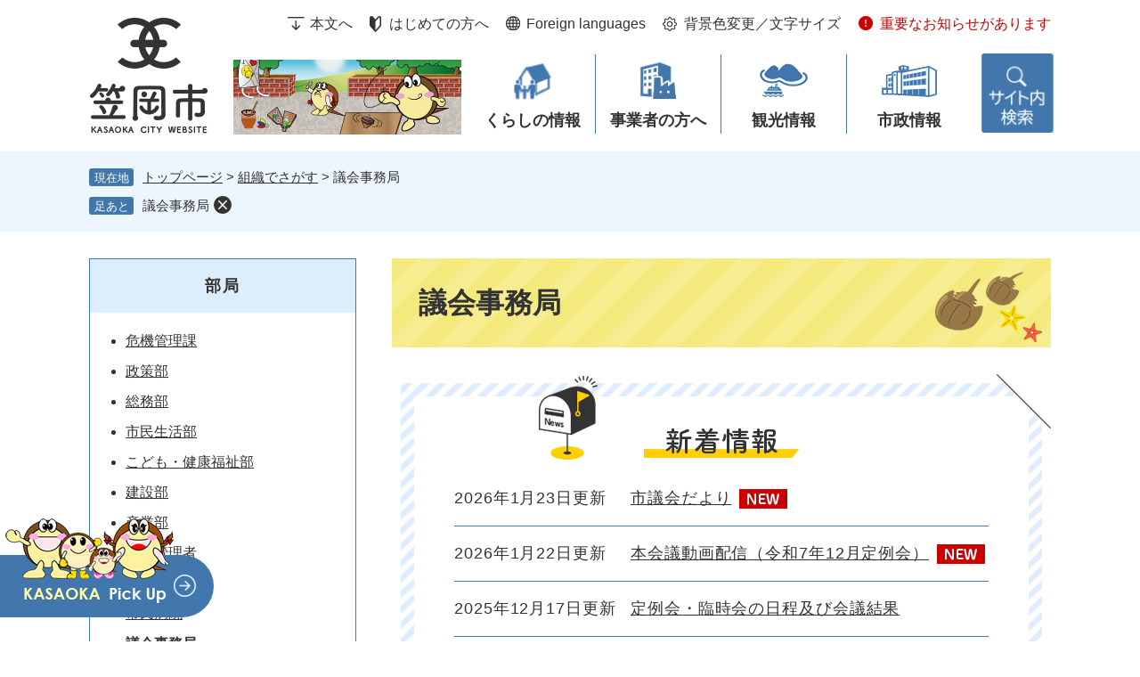

--- FILE ---
content_type: text/html
request_url: https://www.city.kasaoka.okayama.jp/soshiki/11.html
body_size: 190036
content:
<!DOCTYPE html>
<html lang="ja">
<head>
<meta charset="utf-8">
<!-- Google tag (gtag.js) -->
<script async src="https://www.googletagmanager.com/gtag/js?id=G-6D4Z937ME7"></script>
<script>
  window.dataLayer = window.dataLayer || [];
  function gtag(){dataLayer.push(arguments);}
  gtag('js', new Date());

  gtag('config', 'G-6D4Z937ME7');
  gtag('config', 'UA-20567397-1');
</script>
<meta http-equiv="X-UA-Compatible" content="IE=edge">
<meta name="viewport" content="width=device-width, initial-scale=1.0">
<title>議会事務局 - 笠岡市ホームページ</title>
<link rel="shortcut icon" href="/favicon.ico" type="image/vnd.microsoft.icon">
<link rel="icon" href="/favicon.ico" type="image/vnd.microsoft.icon">
<link rel="apple-touch-icon" href="/apple-touch-icon.png">
<script src="/ssi/js/escapeurl.js"></script>
<script src="/ssi/js/jquery.js"></script>
<script src="/ssi/js/jquery-migrate.js"></script>
<script src="/ssi/js/common.js"></script>
<script src="/ssi/js/s-google.js"></script>
<script src="/ssi/js/last-page-parts-load-1.js"></script>
<script src="/ssi/js/footstep.js"></script>
<link rel="stylesheet" href="/ssi/css/footstep.css">
<script src="/ssi/js/search-trend.js"></script>
<script src="/ssi/js/search-open-page-id.js"></script>
<style media="all">
@import url("/ssi/css/soshiki-kakubu.css");
</style>
<script>
  (function(i,s,o,g,r,a,m){i['GoogleAnalyticsObject']=r;i[r]=i[r]||function(){
  (i[r].q=i[r].q||[]).push(arguments)},i[r].l=1*new Date();a=s.createElement(o),
  m=s.getElementsByTagName(o)[0];a.async=1;a.src=g;m.parentNode.insertBefore(a,m)
  })(window,document,'script','https://www.google-analytics.com/analytics.js','ga');

  ga('create', 'UA-20567397-1', 'auto');
  ga('send', 'pageview');

</script>
</head>
<body>

<div class="soshiki soshiki_kakubu side1">
	<!-- コンテナここから -->
	<div id="container">
		<span class="hide" id="pagetop">ページの先頭です。</span>
		<span class="hide"><a href="#skip">メニューを飛ばして本文へ</a></span>

		<!-- ヘッダここから -->
		<div id="header">
			<div id="sp_header">
	<div id="spm_wrap">
		<button type="button" id="spm_osusume">
				<img src="/img/common/osusume_img.png" alt="Kasaoka pickup">
		</button>
		<div id="spm_menu"><span class="hide">メニュー</span></div>	
		<div id="spm_search"><span class="hide">情報をさがす</span></div>	
	</div>
</div>
<!-- ヘッダーここから -->
<div id="header2">
	<div id="he_left">
		<div id="logo"><a href="/"><img src="/img/common/logo.png" alt="笠岡市ホームページ"></a></div>
		<span class="sp_important_link"><a href="/soshiki/list3-1.html">重要なお知らせがあります</a></span>
	</div>
	<div id="he_right">
		<noscript><p>JavaScriptが無効のため、文字の大きさ・背景色を変更する機能を使用できません。</p></noscript>
		<!-- リンクここから -->
		<ul id="header_navi">
			<li class="h_main"><a href="#skip">本文へ</a></li>
			<li class="h_guide"><a href="/site/userguide/">はじめての方へ</a></li>
			<li class="h_lang"><a href="/site/userguide/foreign-english.html">Foreign languages</a></li>
			<li class="h_support">
				<a href="javascript:void(0)" onclick="javascript:return false;" onkeypress="javascript:return false;" id="support_menu_open">背景色変更／文字サイズ</a>
				<div id="support_menu_box">
					<!-- 背景の変更ここから -->
					<dl id="haikei_color">
						<dt>背景色変更</dt>
						<dd><a id="haikei_white" href="javascript:SetCss(1);" title="背景色を白色に変更する">白</a></dd>
						<dd><a id="haikei_black" href="javascript:SetCss(2);" title="背景色を黒色に変更する">黒</a></dd>
						<dd><a id="haikei_blue"  href="javascript:SetCss(3);" title="背景色を青色に変更する">青</a></dd>
					</dl>
					<!-- 背景の変更ここまで -->
					<!-- 文字の大きさ変更ここから -->
					<dl id="moji_size">
						<dt>文字サイズ</dt>
						<dd><a id="moji_default" href="javascript:fsc('default');" title="文字サイズを標準にする">標準</a></dd>
						<dd><a id="moji_large" href="javascript:fsc('larger');" title="文字サイズを拡大する">拡大</a></dd>
					</dl>
					<!-- 文字の大きさ変更ここまで -->
					<button type="button" id="support_menu_close">閉じる</button>
				</div>
			</li>
			<li class="h_link"><a href="/soshiki/list3-1.html">重要なお知らせがあります</a></li>
		</ul>
		<!-- リンクここまで -->
	</div>
</div>
<!-- ヘッダーここまで -->
			<!-- グローバルここから -->
<div id="top_search">
	<div id="gnav_box">
		<ul id="gnav">
			<li id="gnav1"><a href="/life/1/">くらしの情報</a>
				<div class="chu_menu_box_wrap">
					<div class="chu_menu_box">
						<ul>
							<li><a href="/life/1/1/">戸籍・住民票・パスポート</a></li>
							<li><a href="/life/1/2/">税金</a></li>
							<li><a href="/life/1/3/">年金・保険</a></li>
							<li><a href="/life/1/4/">健康・医療・救急</a></li>
							<li><a href="/life/1/5/">福祉</a></li>
							<li><a href="/life/1/6/">子育て</a></li>
							<li><a href="/life/1/7/">教育・生涯学習</a></li>
							<li><a href="/life/1/8/">土地・住まい・交通</a></li>
							<li><a href="/life/1/9/">水道・下水道</a></li>
							<li><a href="/life/1/10/">道路・河川・公園等</a></li>
							<li><a href="/life/1/11/">ごみ・し尿・環境</a></li>
							<li><a href="/life/1/12/">葬祭・墓園</a></li>
							<li><a href="/life/1/13/">防災・防犯・安全</a></li>
							<li><a href="/life/1/14/">消防</a></li>
							<li><a href="/life/1/15/">人権・平等・平和</a></li>
							<li><a href="/life/1/29/">申請・届出・証明</a></li>
						</ul>
					</div>
				</div>
			</li>
			<li id="gnav2"><a href="/life/2/">事業者の方へ</a>
				<div class="chu_menu_box_wrap">
					<div class="chu_menu_box">
						<ul>
							<li><a href="/life/2/16/">入札・契約</a></li>
							<li><a href="/life/2/17/">産業振興</a></li>
							<li><a href="/life/2/18/">建築・屋外広告・開発</a></li>
							<li><a href="/life/2/19/">税金（法人）</a></li>
							<li><a href="/life/2/20/">ごみ・環境（法人）</a></li>
						</ul>
					</div>
				</div>
			</li>
			<li id="gnav3"><a href="/life/3/">観光情報</a>
				<div class="chu_menu_box_wrap">
					<div class="chu_menu_box">
						<ul>
							<li><a href="/life/3/21/">目的で探す</a></li>
							<li><a href="/life/3/22/">季節で探す</a></li>
							<li><a href="/life/3/23/">島で探す</a></li>
						</ul>
					</div>
				</div>
			</li>
			<li id="gnav4"><a href="/life/4/">市政情報</a>
				<div class="chu_menu_box_wrap">
					<div class="chu_menu_box">
						<ul>
							<li><a href="/life/4/24/">市のプロフィール</a></li>
							<li><a href="/life/4/25/">市政運営・行政・財政</a></li>
							<li><a href="/life/4/26/">広報・広聴</a></li>
							<li><a href="/life/4/27/">市の取組み</a></li>
							<li><a href="/life/4/28/">施設案内</a></li>
						</ul>
					</div>
				</div>
			</li>
		</ul>
		<div id="sagatsu_div"><a href="javascript:void(0)" onclick="javascript:return false;" onkeypress="javascript:return false;" id="menu_open"><img src="/img/common/info_search.png" alt="情報をさがす"></a></div>
		
</div>
<dialog id="header_search_div">
	<div class="top_content4">
		<h2 class="top_content_4_ttl"><img src="/img/top/info_ttl.png" alt="情報をさがす"></h2>
			<div id="top_content4_wrap">
				<div class="top_content4_wrap">
					<div class="content_wrap_div">
						<div class="top_content4_left">
							<!-- 検索ここから -->
							<div id="top_search_keyword">
								<div id="top_search_keyword_ttl"><label for="tmp_query"><img src="/img/top/keyword_ttl.png" alt="キーワードでさがす"></label></div>
								<!-- Googleカスタム検索ここから -->
								<form action="/search.html" method="get" id="cse-search-box" name="cse-search-box">
									<input type="hidden" name="cx" value="013720999595532212811:flkkdbg4bwg"><!--
									--><input type="hidden" name="cof" value="FORID:11"><!--
									--><input type="hidden" name="ie" value="UTF-8"><!--
									--><label for="tmp_query"><span class="hide">Googleカスタム検索</span></label><!--
									--><input type="text" name="q" value="" id="tmp_query"><!--
									--><input type="submit" value="検索" id="submit" name="sa">
								</form>
									<script src="https://www.google.com/coop/cse/brand?form=cse-search-box"></script>
									<!-- Googleカスタム検索ここまで -->
									<div id="cse_filetype">
										<fieldset>
										<legend><span class="hide">検索対象</span></legend>
										<span class="cse_filetypeselect"><input type="radio" name="google_filetype" id="filetype_all" checked="checked"><label for="filetype_all">すべて</label></span>
										<span class="cse_filetypeselect"><input type="radio" name="google_filetype" id="filetype_html"><label for="filetype_html">ページ</label></span>
										<span class="cse_filetypeselect"><input type="radio" name="google_filetype" id="filetype_pdf"><label for="filetype_pdf">PDF</label></span>
										</fieldset>
									</div>
								</div>
									<!-- 検索ここまで -->
									
									<!-- ページID検索ここから -->
									<div id="top_search_page_id">
										<div id="open_page_id_box">
											<label for="open_page_id"><img src="/img/top/pageid_ttl.png" alt="ページID検索"></label>
											<div class="top_page_id">
												<div id="page_id_div">
													<input type="text" id="open_page_id" name="open_page_id" placeholder="例:1234567" value="">
													<input type="submit" value="表示" id="open_page_id_submit" name="open_page_id_submit" onclick="javascript:search_open_page_id();" onkeypress="javascript:search_open_page_id();">
												</div>
												<div class="top_page_id_link">
													<a href="/site/userguide/55536.html">ページID検索とは？</a>
												</div>
											</div>
										</div>
										<div id="open_page_id_message"></div>
									</div>
									<!-- ページID検索ここまで -->
									
									<!-- 注目ワードここから -->
									<div id="search_trend_word">
										<div id="search_trend_word_ttl"><h2><img src="/img/top/chumoku_ttl.png" alt="注目ワード"></h2></div>
										<p>カブトガニ
菜の花
道の駅
日本遺産
寄附
職員募集
子育て
申請書ダウンロード
イベント情報
入札情報
笠岡市立市民病院
インボイス
事業者登録番号
人口</p>
									</div>
									<!-- 注目ワードここまで -->
								
								</div>
								<div class="top_content4_right">
									<h2 class="top_content4_right_ttl"><img src="/img/top/lifestage_ttl.png" alt="ライフイベントでさがす"></h2>
									<ul class="lifestage">
										<li class="lifestage1"><a href="/life/1/6/27/">妊娠・出産</a></li>
										<li class="lifestage2"><a href="/life/1/6/">子育て</a></li>
										<li class="lifestage3"><a href="/life/1/1/7/">引越・住まい</a></li>
										<li class="lifestage4"><a href="/life/1/7/28/">入園・入学</a></li>
										<li class="lifestage5"><a href="/life/2/17/70/">就職・退職</a></li>
										<li class="lifestage6"><a href="/life/1/1/6/">結婚・離婚</a></li>
										<li class="lifestage7"><a href="/life/1/5/21/">高齢者</a></li>
										<li class="lifestage8"><a href="/life/1/12/">お別れ</a></li>
										<li class="lifestage9"><a href="/soshiki/6/1241.html">申請書ダウンロード</a></li>
									</ul>
								</div>
							</div>
							<div class="sagashi_content">
								<h2 class="sagashi_content_ttl"><img src="/img/top/sagashi_ttl.png" alt="さがし方別"></h2>
									<ul class="sagashi">
										<li class="sagashi1"><a href="/life/">分類でさがす</a></li>
										<li class="sagashi2"><a href="/soshiki/">組織でさがす</a></li>
										<li class="sagashi3"><a href="/map/">地図でさがす</a></li>
										<li class="sagashi4"><a href="/calendar/">カレンダーでさがす</a></li>
										<li class="sagashi5"><a href="/life/sub/3/">よくある質問でさがす</a></li>
									</ul>
							</div>
							<button type="button" id="search_menu_close">閉じる</button>
							</div>
								
							
							
						</div>
					</div>
</dialog>
</div>
<!-- グローバルここまで -->
			<!-- header3 -->
		</div>
		<!-- ヘッダここまで -->

		<!-- ぱんくずナビここから -->
		<div id="pankuzu_wrap">
			<div class="pankuzu">
				<span class="icon_current">現在地</span>
				<span class="pankuzu_class pankuzu_class_top"><a href="/">トップページ</a></span>
				<span class="pankuzu_mark"> &gt; </span>
				<span class="pankuzu_class"><a href="/soshiki">組織でさがす</a></span>
				<span class="pankuzu_mark"> &gt; </span>
				<span class="pankuzu_class pankuzu_class_current">議会事務局</span>
			</div>
		</div>
		<!-- ぱんくずナビここまで -->

		<div id="mymainback">

			<!-- メインここから -->
			<div id="main">
				<div id="main_a">
					<hr class="hide">
					<p class="hide" id="skip">本文</p>

					<div id="main_header">
						<h1>議会事務局</h1>
					</div>

					<!-- [[section_news_all_head]] -->
					<!-- 新着情報ここから -->
					<div class="section_information">
						<h2 class="section_information_ttl acc_title"><span>新着情報</span></h2>
						
						<div class="section_information_list_wrap">
							<div class="section_information_list">
								<ul>
									
									<li><span class="article_date">2026年1月23日更新</span><span class="article_title"><a href="/site/gikai/3300.html">市議会だより</a><img src="/img/icon_new.png" alt="最新情報" class="icon_new"></span></li>
									
									<li><span class="article_date">2026年1月22日更新</span><span class="article_title"><a href="/soshiki/48/72124.html">本会議動画配信（令和7年12月定例会）</a><img src="/img/icon_new.png" alt="最新情報" class="icon_new"></span></li>
									
									<li><span class="article_date">2025年12月17日更新</span><span class="article_title"><a href="/site/gikai/3340.html">定例会・臨時会の日程及び会議結果</a></span></li>
									
									<li><span class="article_date">2025年12月17日更新</span><span class="article_title"><a href="/site/gikai/42701.html">政策提言</a></span></li>
									
									<li><span class="article_date">2025年10月28日更新</span><span class="article_title"><a href="/site/gikai/67952.html">令和7年度議員研修会</a></span></li>
									
								</ul>
								<div class="link_box">
									<span class="link_ichiran"><a href="/soshiki/11-2.html">新着情報の一覧</a></span>
									<span class="link_rss"><a href="/rss/10/soshiki-11.xml">新着情報のRSS</a></span>
								</div>
							</div>
						</div>
						
					</div>
					<!-- 新着情報ここまで -->
					<!-- 掲載見出しここから -->
					
					<div class="section_information2">
						<h2 class="acc_title">本会議に関すること</h2>
						<div class="info_list info_list_date">
							<ul>
								
								<li><span class="article_date">2026年1月22日更新</span><span class="article_title"><a href="/soshiki/48/72134.html">個人質問（令和7年12月8日　守屋基範）</a></span></li>
								
								<li><span class="article_date">2026年1月22日更新</span><span class="article_title"><a href="/soshiki/48/72133.html">個人質問（令和7年12月8日　宮崎秀夫）</a></span></li>
								
								<li><span class="article_date">2026年1月22日更新</span><span class="article_title"><a href="/soshiki/48/72132.html">個人質問（令和7年12月5日　薮田誠二郎）</a></span></li>
								
								<li><span class="article_date">2026年1月22日更新</span><span class="article_title"><a href="/soshiki/48/72131.html">個人質問（令和7年12月5日　井木守）</a></span></li>
								
								<li><span class="article_date">2026年1月22日更新</span><span class="article_title"><a href="/soshiki/48/72130.html">個人質問（令和7年12月5日　西山博行）</a></span></li>
								
								<li><span class="article_date">2026年1月22日更新</span><span class="article_title"><a href="/soshiki/48/72129.html">個人質問（令和7年12月5日　齋藤一信）</a></span></li>
								
								<li><span class="article_date">2026年1月22日更新</span><span class="article_title"><a href="/soshiki/48/72128.html">個人質問（令和7年12月4日　山本聡）</a></span></li>
								
								<li><span class="article_date">2026年1月22日更新</span><span class="article_title"><a href="/soshiki/48/72127.html">個人質問（令和7年12月4日　真鍋陽子）</a></span></li>
								
								<li><span class="article_date">2026年1月22日更新</span><span class="article_title"><a href="/soshiki/48/72126.html">個人質問（令和7年12月4日　加藤義久）</a></span></li>
								
								<li><span class="article_date">2026年1月22日更新</span><span class="article_title"><a href="/soshiki/48/72125.html">個人質問（令和7年12月4日　村上太志）</a></span></li>
								
								<li><span class="article_date">2026年1月22日更新</span><span class="article_title"><a href="/soshiki/48/72124.html">本会議動画配信（令和7年12月定例会）</a></span></li>
								
								<li><span class="article_date">2026年1月22日更新</span><span class="article_title"><a href="/soshiki/48/3642.html">本会議動画配信</a></span></li>
								
								<li><span class="article_date">2025年12月17日更新</span><span class="article_title"><a href="/site/gikai/3340.html">定例会・臨時会の日程及び会議結果</a></span></li>
								
								<li><span class="article_date">2025年11月27日更新</span><span class="article_title"><a href="/soshiki/48/3339.html">一般質問通告書</a></span></li>
								
								<li><span class="article_date">2025年10月27日更新</span><span class="article_title"><a href="/soshiki/48/70476.html">本会議動画配信（令和7年9月定例会）</a></span></li>
								
								<li><span class="article_date">2025年10月27日更新</span><span class="article_title"><a href="/soshiki/48/70475.html">個人質問（令和7年9月16日　井木守）</a></span></li>
								
								<li><span class="article_date">2025年10月27日更新</span><span class="article_title"><a href="/soshiki/48/70474.html">個人質問（令和7年9月16日　真鍋陽子）</a></span></li>
								
								<li><span class="article_date">2025年10月27日更新</span><span class="article_title"><a href="/soshiki/48/70473.html">個人質問（令和7年9月16日　薮田誠二郎）</a></span></li>
								
								<li><span class="article_date">2025年10月27日更新</span><span class="article_title"><a href="/soshiki/48/70472.html">個人質問（令和7年9月12日　仁科文秀）</a></span></li>
								
								<li><span class="article_date">2025年10月27日更新</span><span class="article_title"><a href="/soshiki/48/70471.html">個人質問（令和7年9月12日　山本聡）</a></span></li>
								
								<li><span class="article_date">2025年10月27日更新</span><span class="article_title"><a href="/soshiki/48/70470.html">個人質問（令和7年9月12日　大山盛久）</a></span></li>
								
								<li><span class="article_date">2025年10月27日更新</span><span class="article_title"><a href="/soshiki/48/70469.html">個人質問（令和7年9月12日　桑田昌哲）</a></span></li>
								
								<li><span class="article_date">2025年10月27日更新</span><span class="article_title"><a href="/soshiki/48/70468.html">代表質問（令和7年9月11日　みんなの笠岡）</a></span></li>
								
								<li><span class="article_date">2025年10月27日更新</span><span class="article_title"><a href="/soshiki/48/70467.html">代表質問（令和7年9月11日　讃志会）</a></span></li>
								
								<li><span class="article_date">2025年10月27日更新</span><span class="article_title"><a href="/soshiki/48/70466.html">代表質問（令和7年9月11日　公明党）</a></span></li>
								
								<li><span class="article_date">2025年10月27日更新</span><span class="article_title"><a href="/soshiki/48/70465.html">代表質問（令和7年9月11日　いぶき）</a></span></li>
								
								<li><span class="article_date">2025年8月19日更新</span><span class="article_title"><a href="/soshiki/48/69062.html">スマホなどで議会生放送を見られます</a></span></li>
								
								<li><span class="article_date">2025年7月9日更新</span><span class="article_title"><a href="/soshiki/48/68072.html">本会議動画配信（令和7年6月定例会）</a></span></li>
								
								<li><span class="article_date">2025年7月9日更新</span><span class="article_title"><a href="/soshiki/48/68069.html">個人質問（令和7年6月10日　真鍋陽子）</a></span></li>
								
								<li><span class="article_date">2025年7月9日更新</span><span class="article_title"><a href="/soshiki/48/68068.html">個人質問（令和7年6月10日　守屋基範）</a></span></li>
								
								<li><span class="article_date">2025年7月9日更新</span><span class="article_title"><a href="/soshiki/48/68067.html">個人質問（令和7年6月10日　宮崎秀夫）</a></span></li>
								
								<li><span class="article_date">2025年7月9日更新</span><span class="article_title"><a href="/soshiki/48/68066.html">個人質問（令和7年6月9日　薮田誠二郎）</a></span></li>
								
								<li><span class="article_date">2025年7月9日更新</span><span class="article_title"><a href="/soshiki/48/68065.html">個人質問（令和7年6月9日　仁科文秀）</a></span></li>
								
								<li><span class="article_date">2025年7月9日更新</span><span class="article_title"><a href="/soshiki/48/68064.html">個人質問（令和7年6月9日　山本聡）</a></span></li>
								
								<li><span class="article_date">2025年7月9日更新</span><span class="article_title"><a href="/soshiki/48/68063.html">個人質問（令和7年6月9日　齋藤一信）</a></span></li>
								
								<li><span class="article_date">2025年7月9日更新</span><span class="article_title"><a href="/soshiki/48/68062.html">個人質問（令和7年6月6日　井木守）</a></span></li>
								
								<li><span class="article_date">2025年7月9日更新</span><span class="article_title"><a href="/soshiki/48/68061.html">個人質問（令和7年6月6日　村上太志）</a></span></li>
								
								<li><span class="article_date">2025年7月9日更新</span><span class="article_title"><a href="/soshiki/48/68060.html">個人質問（令和7年6月6日　西山博行）</a></span></li>
								
								<li><span class="article_date">2025年7月9日更新</span><span class="article_title"><a href="/soshiki/48/68059.html">個人質問（令和7年6月6日　加藤義久）</a></span></li>
								
								<li><span class="article_date">2025年4月30日更新</span><span class="article_title"><a href="/soshiki/48/66366.html">本会議動画配信（令和7年3月定例会）</a></span></li>
								
								<li><span class="article_date">2025年4月30日更新</span><span class="article_title"><a href="/soshiki/48/66364.html">個人質問（令和7年3月11日　守屋基範）</a></span></li>
								
								<li><span class="article_date">2025年4月30日更新</span><span class="article_title"><a href="/soshiki/48/66363.html">個人質問（令和7年3月11日　仁科文秀）</a></span></li>
								
								<li><span class="article_date">2025年4月30日更新</span><span class="article_title"><a href="/soshiki/48/66362.html">個人質問（令和7年3月10日　山本　聡）</a></span></li>
								
								<li><span class="article_date">2025年4月30日更新</span><span class="article_title"><a href="/soshiki/48/66361.html">個人質問（令和7年3月10日　加藤義久）</a></span></li>
								
								<li><span class="article_date">2025年4月30日更新</span><span class="article_title"><a href="/soshiki/48/66359.html">個人質問（令和7年3月10日　山下恭司）</a></span></li>
								
								<li><span class="article_date">2025年4月30日更新</span><span class="article_title"><a href="/soshiki/48/66358.html">個人質問（令和7年3月7日　西山博行）</a></span></li>
								
								<li><span class="article_date">2025年4月30日更新</span><span class="article_title"><a href="/soshiki/48/66357.html">個人質問（令和7年3月7日　井木　守）</a></span></li>
								
								<li><span class="article_date">2025年4月30日更新</span><span class="article_title"><a href="/soshiki/48/66356.html">個人質問（令和7年3月7日　薮田誠二郎）</a></span></li>
								
								<li><span class="article_date">2025年4月30日更新</span><span class="article_title"><a href="/soshiki/48/66355.html">代表質問（令和7年3月6日　讃志会）</a></span></li>
								
								<li><span class="article_date">2025年4月30日更新</span><span class="article_title"><a href="/soshiki/48/66353.html">代表質問（令和7年3月6日　創政みらい）</a></span></li>
								
								<li><span class="article_date">2025年4月30日更新</span><span class="article_title"><a href="/soshiki/48/66352.html">代表質問（令和7年3月6日　公明党）</a></span></li>
								
								<li><span class="article_date">2025年4月30日更新</span><span class="article_title"><a href="/soshiki/48/66350.html">代表質問（令和7年3月6日　むすびの会）</a></span></li>
								
								<li><span class="article_date">2025年1月15日更新</span><span class="article_title"><a href="/soshiki/48/63844.html">個人質問（令和6年12月6日　真鍋陽子）</a></span></li>
								
								<li><span class="article_date">2025年1月15日更新</span><span class="article_title"><a href="/soshiki/48/63841.html">個人質問（令和6年12月6日　守屋基範）</a></span></li>
								
								<li><span class="article_date">2025年1月15日更新</span><span class="article_title"><a href="/soshiki/48/63840.html">個人質問（令和6年12月6日　村上太志）</a></span></li>
								
								<li><span class="article_date">2025年1月15日更新</span><span class="article_title"><a href="/soshiki/48/63839.html">個人質問（令和6年12月5日　山本　聡）</a></span></li>
								
								<li><span class="article_date">2025年1月15日更新</span><span class="article_title"><a href="/soshiki/48/63838.html">個人質問（令和6年12月5日　仁科文秀）</a></span></li>
								
								<li><span class="article_date">2025年1月15日更新</span><span class="article_title"><a href="/soshiki/48/63837.html">個人質問（令和6年12月5日　西山博行）</a></span></li>
								
								<li><span class="article_date">2025年1月15日更新</span><span class="article_title"><a href="/soshiki/48/63836.html">個人質問（令和6年12月4日　井木　守）</a></span></li>
								
								<li><span class="article_date">2025年1月15日更新</span><span class="article_title"><a href="/soshiki/48/63832.html">個人質問（令和6年12月4日　大山盛久）</a></span></li>
								
								<li><span class="article_date">2025年1月15日更新</span><span class="article_title"><a href="/soshiki/48/63830.html">個人質問（令和6年12月4日　桑田昌哲）</a></span></li>
								
								<li><span class="article_date">2025年1月15日更新</span><span class="article_title"><a href="/soshiki/48/63828.html">本会議動画配信（令和6年12月定例会）</a></span></li>
								
								<li><span class="article_date">2024年11月7日更新</span><span class="article_title"><a href="/soshiki/48/62345.html">個人質問（令和6年9月17日　山本　聡）</a></span></li>
								
								<li><span class="article_date">2024年11月7日更新</span><span class="article_title"><a href="/soshiki/48/62344.html">個人質問（令和6年9月17日　宮崎秀夫）</a></span></li>
								
								<li><span class="article_date">2024年11月7日更新</span><span class="article_title"><a href="/soshiki/48/62343.html">個人質問（令和6年9月17日　山下恭司）</a></span></li>
								
								<li><span class="article_date">2024年11月7日更新</span><span class="article_title"><a href="/soshiki/48/62342.html">個人質問（令和6年9月13日　守屋基範）</a></span></li>
								
								<li><span class="article_date">2024年11月7日更新</span><span class="article_title"><a href="/soshiki/48/62341.html">個人質問（令和6年9月13日　加藤義久）</a></span></li>
								
								<li><span class="article_date">2024年11月7日更新</span><span class="article_title"><a href="/soshiki/48/62340.html">個人質問（令和6年9月13日　井木　守）</a></span></li>
								
								<li><span class="article_date">2024年11月7日更新</span><span class="article_title"><a href="/soshiki/48/62339.html">個人質問（令和6年9月12日　西山博行）</a></span></li>
								
								<li><span class="article_date">2024年11月7日更新</span><span class="article_title"><a href="/soshiki/48/62338.html">個人質問（令和6年9月12日　桑田昌哲）</a></span></li>
								
								<li><span class="article_date">2024年11月7日更新</span><span class="article_title"><a href="/soshiki/48/62337.html">個人質問（令和6年9月12日　真鍋陽子）</a></span></li>
								
								<li><span class="article_date">2024年11月7日更新</span><span class="article_title"><a href="/soshiki/48/62334.html">本会議動画配信（令和6年9月定例会）</a></span></li>
								
								<li><span class="article_date">2024年11月7日更新</span><span class="article_title"><a href="/soshiki/48/62329.html">代表質問（令和6年9月11日　創政みらい）</a></span></li>
								
								<li><span class="article_date">2024年11月7日更新</span><span class="article_title"><a href="/soshiki/48/62328.html">代表質問（令和6年9月11日　公明党）</a></span></li>
								
								<li><span class="article_date">2024年11月7日更新</span><span class="article_title"><a href="/soshiki/48/62327.html">代表質問（令和6年9月11日　いぶき）</a></span></li>
								
								<li><span class="article_date">2024年11月7日更新</span><span class="article_title"><a href="/soshiki/48/62326.html">代表質問（令和6年9月11日　むすびの会）</a></span></li>
								
								<li><span class="article_date">2024年11月7日更新</span><span class="article_title"><a href="/soshiki/48/62325.html">代表質問（令和6年9月11日　讃志会）</a></span></li>
								
								<li><span class="article_date">2024年8月1日更新</span><span class="article_title"><a href="/soshiki/48/60213.html">個人質問（令和6年6月20日　薮田誠二郎）</a></span></li>
								
								<li><span class="article_date">2024年8月1日更新</span><span class="article_title"><a href="/soshiki/48/60212.html">個人質問（令和6年6月20日　宮崎秀夫）</a></span></li>
								
								<li><span class="article_date">2024年8月1日更新</span><span class="article_title"><a href="/soshiki/48/60211.html">個人質問（令和6年6月20日　西山博行）</a></span></li>
								
								<li><span class="article_date">2024年8月1日更新</span><span class="article_title"><a href="/soshiki/48/60210.html">個人質問（令和6年6月20日　村上太志）</a></span></li>
								
								<li><span class="article_date">2024年8月1日更新</span><span class="article_title"><a href="/soshiki/48/60201.html">個人質問（令和6年6月19日　守屋基範）</a></span></li>
								
								<li><span class="article_date">2024年8月1日更新</span><span class="article_title"><a href="/soshiki/48/60200.html">本会議動画配信（令和6年6月定例会）</a></span></li>
								
								<li><span class="article_date">2024年8月1日更新</span><span class="article_title"><a href="/soshiki/48/60199.html">個人質問（令和6年6月19日　仁科文秀）</a></span></li>
								
								<li><span class="article_date">2024年8月1日更新</span><span class="article_title"><a href="/soshiki/48/60198.html">個人質問（令和6年6月19日　井木　守）</a></span></li>
								
								<li><span class="article_date">2024年8月1日更新</span><span class="article_title"><a href="/soshiki/48/60197.html">個人質問（令和6年6月19日　大山盛久）</a></span></li>
								
								<li><span class="article_date">2024年8月1日更新</span><span class="article_title"><a href="/soshiki/48/60196.html">個人質問（令和6年6月19日　加藤義久）</a></span></li>
								
								<li><span class="article_date">2024年8月1日更新</span><span class="article_title"><a href="/soshiki/48/60195.html">代表質問（令和6年6月18日　公明党）</a></span></li>
								
								<li><span class="article_date">2024年8月1日更新</span><span class="article_title"><a href="/soshiki/48/60192.html">代表質問（令和6年6月18日　いぶき）</a></span></li>
								
								<li><span class="article_date">2024年8月1日更新</span><span class="article_title"><a href="/soshiki/48/60191.html">代表質問（令和6年6月18日　むすびの会）</a></span></li>
								
								<li><span class="article_date">2024年8月1日更新</span><span class="article_title"><a href="/soshiki/48/60190.html">代表質問（令和6年6月17日　讃志会）</a></span></li>
								
								<li><span class="article_date">2024年8月1日更新</span><span class="article_title"><a href="/soshiki/48/60189.html">代表質問（令和6年6月17日　創政みらい）</a></span></li>
								
								<li><span class="article_date">2024年7月3日更新</span><span class="article_title"><a href="/soshiki/48/56739.html">本会議情報（令和６年）</a></span></li>
								
								<li><span class="article_date">2024年4月7日更新</span><span class="article_title"><a href="/soshiki/48/49458.html">質問動画集（創政みらい）</a></span></li>
								
								<li><span class="article_date">2024年4月1日更新</span><span class="article_title"><a href="/soshiki/48/50924.html">質問動画集（原田てつよ議員）</a></span></li>
								
								<li><span class="article_date">2024年3月1日更新</span><span class="article_title"><a href="/soshiki/48/56164.html">個人質問録画中継（令和6年3月6日　真鍋陽子）</a></span></li>
								
								<li><span class="article_date">2024年3月1日更新</span><span class="article_title"><a href="/soshiki/48/56163.html">個人質問録画中継（令和6年3月6日　山本聡）</a></span></li>
								
								<li><span class="article_date">2024年3月1日更新</span><span class="article_title"><a href="/soshiki/48/56162.html">個人質問録画中継（令和6年3月6日　原田てつよ）</a></span></li>
								
								<li><span class="article_date">2024年3月1日更新</span><span class="article_title"><a href="/soshiki/48/56161.html">個人質問録画中継（令和6年3月5日　仁科文秀）</a></span></li>
								
								<li><span class="article_date">2024年3月1日更新</span><span class="article_title"><a href="/soshiki/48/56160.html">個人質問録画中継（令和6年3月5日　大本邦光）</a></span></li>
								
								<li><span class="article_date">2024年3月1日更新</span><span class="article_title"><a href="/soshiki/48/56158.html">個人質問録画中継（令和6年3月5日　桑田昌哲）</a></span></li>
								
								<li><span class="article_date">2024年3月1日更新</span><span class="article_title"><a href="/soshiki/48/56157.html">代表質問録画中継（令和6年3月4日　公明党）</a></span></li>
								
								<li><span class="article_date">2024年3月1日更新</span><span class="article_title"><a href="/soshiki/48/56156.html">代表質問録画中継（令和6年3月4日　讃志会）</a></span></li>
								
								<li><span class="article_date">2024年3月1日更新</span><span class="article_title"><a href="/soshiki/48/56155.html">代表質問録画中継（令和6年3月1日　創政みらい）</a></span></li>
								
								<li><span class="article_date">2024年3月1日更新</span><span class="article_title"><a href="/soshiki/48/56154.html">代表質問録画中継（令和6年3月1日　改革21）</a></span></li>
								
								<li><span class="article_date">2024年3月1日更新</span><span class="article_title"><a href="/soshiki/48/56152.html">本会議録画中継（令和6年3月定例会）</a></span></li>
								
								<li><span class="article_date">2024年1月1日更新</span><span class="article_title"><a href="/soshiki/48/55478.html">本会議録画中継（令和5年12月定例会）</a></span></li>
								
								<li><span class="article_date">2023年12月20日更新</span><span class="article_title"><a href="/soshiki/48/48725.html">本会議情報（令和5年）</a></span></li>
								
								<li><span class="article_date">2023年12月14日更新</span><span class="article_title"><a href="/soshiki/48/49461.html">質問動画集（讃志会）</a></span></li>
								
								<li><span class="article_date">2023年12月14日更新</span><span class="article_title"><a href="/soshiki/48/49460.html">質問動画集（改革２１）</a></span></li>
								
								<li><span class="article_date">2023年12月14日更新</span><span class="article_title"><a href="/soshiki/48/49457.html">質問動画集（公明党）</a></span></li>
								
								<li><span class="article_date">2023年12月11日更新</span><span class="article_title"><a href="/soshiki/48/55475.html">個人質問録画中継（令和5年12月11日　森岡聰子）</a></span></li>
								
								<li><span class="article_date">2023年12月11日更新</span><span class="article_title"><a href="/soshiki/48/55474.html">個人質問録画中継（令和5年12月11日　真鍋陽子）</a></span></li>
								
								<li><span class="article_date">2023年12月11日更新</span><span class="article_title"><a href="/soshiki/48/55473.html">個人質問録画中継（令和5年12月11日　齋藤一信）</a></span></li>
								
								<li><span class="article_date">2023年12月11日更新</span><span class="article_title"><a href="/soshiki/48/55472.html">個人質問録画中継（令和5年12月11日　原田てつよ）</a></span></li>
								
								<li><span class="article_date">2023年12月11日更新</span><span class="article_title"><a href="/soshiki/48/50923.html">質問動画集（齋藤一信議員）</a></span></li>
								
								<li><span class="article_date">2023年12月11日更新</span><span class="article_title"><a href="/soshiki/48/49249.html">質問動画集（森岡聰子議員）</a></span></li>
								
								<li><span class="article_date">2023年12月11日更新</span><span class="article_title"><a href="/soshiki/48/49248.html">質問動画集（真鍋陽子議員）</a></span></li>
								
								<li><span class="article_date">2023年12月8日更新</span><span class="article_title"><a href="/soshiki/48/55471.html">個人質問録画中継（令和5年12月8日　山本聡）</a></span></li>
								
								<li><span class="article_date">2023年12月8日更新</span><span class="article_title"><a href="/soshiki/48/55413.html">個人質問録画中継（令和5年12月8日　大山盛久）</a></span></li>
								
								<li><span class="article_date">2023年12月8日更新</span><span class="article_title"><a href="/soshiki/48/55412.html">個人質問録画中継（令和5年12月8日　仁科文秀）</a></span></li>
								
								<li><span class="article_date">2023年12月8日更新</span><span class="article_title"><a href="/soshiki/48/55411.html">個人質問録画中継（令和5年12月8日　大本邦光）</a></span></li>
								
								<li><span class="article_date">2023年12月8日更新</span><span class="article_title"><a href="/soshiki/48/50922.html">質問動画集（大山盛久議員）</a></span></li>
								
								<li><span class="article_date">2023年12月8日更新</span><span class="article_title"><a href="/soshiki/48/49272.html">質問動画集（山本聡議員）</a></span></li>
								
								<li><span class="article_date">2023年12月8日更新</span><span class="article_title"><a href="/soshiki/48/49252.html">質問動画集（大本邦光議員）</a></span></li>
								
								<li><span class="article_date">2023年12月8日更新</span><span class="article_title"><a href="/soshiki/48/49251.html">質問動画集（仁科文秀議員）</a></span></li>
								
								<li><span class="article_date">2023年12月7日更新</span><span class="article_title"><a href="/soshiki/48/55410.html">個人質問録画中継（令和5年12月7日　桑田昌哲）</a></span></li>
								
								<li><span class="article_date">2023年12月7日更新</span><span class="article_title"><a href="/soshiki/48/55409.html">個人質問録画中継（令和5年12月7日　大月隆司）</a></span></li>
								
								<li><span class="article_date">2023年12月7日更新</span><span class="article_title"><a href="/soshiki/48/55408.html">個人質問録画中継（令和5年12月7日　藤井義明）</a></span></li>
								
								<li><span class="article_date">2023年12月7日更新</span><span class="article_title"><a href="/soshiki/48/55407.html">個人質問録画中継（令和5年12月7日　栗尾典子）</a></span></li>
								
								<li><span class="article_date">2023年12月7日更新</span><span class="article_title"><a href="/soshiki/48/49257.html">質問動画集（大月隆司議員）</a></span></li>
								
								<li><span class="article_date">2023年12月7日更新</span><span class="article_title"><a href="/soshiki/48/49254.html">質問動画集（栗尾典子議員）</a></span></li>
								
								<li><span class="article_date">2023年12月7日更新</span><span class="article_title"><a href="/soshiki/48/49253.html">質問動画集（桑田昌哲議員）</a></span></li>
								
								<li><span class="article_date">2023年12月7日更新</span><span class="article_title"><a href="/soshiki/48/49244.html">質問動画集（藤井義明議員）</a></span></li>
								
								<li><span class="article_date">2023年10月2日更新</span><span class="article_title"><a href="/soshiki/48/55393.html">質問動画集（藏本隆文議員）</a></span></li>
								
								<li><span class="article_date">2023年10月2日更新</span><span class="article_title"><a href="/soshiki/48/55392.html">質問動画集（妹尾博之議員）</a></span></li>
								
								<li><span class="article_date">2023年10月2日更新</span><span class="article_title"><a href="/soshiki/48/52457.html">個人質問録画中継（令和5年6月12日　大山盛久）</a></span></li>
								
								<li><span class="article_date">2023年10月1日更新</span><span class="article_title"><a href="/soshiki/48/54013.html">個人質問録画中継（令和5年9月14日　森岡聰子）</a></span></li>
								
								<li><span class="article_date">2023年10月1日更新</span><span class="article_title"><a href="/soshiki/48/54012.html">個人質問録画中継（令和5年9月14日　真鍋陽子）</a></span></li>
								
								<li><span class="article_date">2023年10月1日更新</span><span class="article_title"><a href="/soshiki/48/54011.html">個人質問録画中継（令和5年9月13日　山本聡）</a></span></li>
								
								<li><span class="article_date">2023年10月1日更新</span><span class="article_title"><a href="/soshiki/48/54010.html">個人質問録画中継（令和5年9月13日　大本邦光）</a></span></li>
								
								<li><span class="article_date">2023年10月1日更新</span><span class="article_title"><a href="/soshiki/48/54008.html">個人質問録画中継（令和5年9月13日　栗尾典子）</a></span></li>
								
								<li><span class="article_date">2023年10月1日更新</span><span class="article_title"><a href="/soshiki/48/54003.html">代表質問録画中継（令和5年9月12日　創政みらい）</a></span></li>
								
								<li><span class="article_date">2023年10月1日更新</span><span class="article_title"><a href="/soshiki/48/54002.html">代表質問録画中継（令和5年9月12日　讃志会）</a></span></li>
								
								<li><span class="article_date">2023年10月1日更新</span><span class="article_title"><a href="/soshiki/48/54001.html">代表質問録画中継（令和5年9月11日　改革21）</a></span></li>
								
								<li><span class="article_date">2023年10月1日更新</span><span class="article_title"><a href="/soshiki/48/54000.html">代表質問録画中継（令和5年9月11日　公明党）</a></span></li>
								
								<li><span class="article_date">2023年10月1日更新</span><span class="article_title"><a href="/soshiki/48/53999.html">本会議録画中継（令和5年9月定例会）</a></span></li>
								
								<li><span class="article_date">2023年8月7日更新</span><span class="article_title"><a href="/soshiki/48/52594.html">笠岡市議会資料の掲載について</a></span></li>
								
								<li><span class="article_date">2023年8月7日更新</span><span class="article_title"><a href="/soshiki/48/3235.html">傍聴のご案内</a></span></li>
								
								<li><span class="article_date">2023年8月3日更新</span><span class="article_title"><a href="/soshiki/48/52466.html">本会議録画中継（令和5年6月定例会）</a></span></li>
								
								<li><span class="article_date">2023年8月3日更新</span><span class="article_title"><a href="/soshiki/48/52465.html">個人質問録画中継（令和5年6月16日　森岡聰子）</a></span></li>
								
								<li><span class="article_date">2023年8月3日更新</span><span class="article_title"><a href="/soshiki/48/52464.html">個人質問録画中継（令和5年6月16日　真鍋陽子）</a></span></li>
								
								<li><span class="article_date">2023年8月3日更新</span><span class="article_title"><a href="/soshiki/48/52463.html">個人質問録画中継（令和5年6月16日　原田てつよ）</a></span></li>
								
								<li><span class="article_date">2023年8月3日更新</span><span class="article_title"><a href="/soshiki/48/52462.html">個人質問録画中継（令和5年6月13日　藤井義明）</a></span></li>
								
								<li><span class="article_date">2023年8月3日更新</span><span class="article_title"><a href="/soshiki/48/52461.html">個人質問録画中継（令和5年6月13日　齋藤一信）</a></span></li>
								
								<li><span class="article_date">2023年8月3日更新</span><span class="article_title"><a href="/soshiki/48/52460.html">個人質問録画中継（令和5年6月13日　山本聡）</a></span></li>
								
								<li><span class="article_date">2023年8月3日更新</span><span class="article_title"><a href="/soshiki/48/52459.html">個人質問録画中継（令和5年6月12日　桑田昌哲）</a></span></li>
								
								<li><span class="article_date">2023年8月3日更新</span><span class="article_title"><a href="/soshiki/48/52458.html">個人質問録画中継（令和5年6月12日　大本邦光）</a></span></li>
								
								<li><span class="article_date">2023年8月3日更新</span><span class="article_title"><a href="/soshiki/48/52455.html">個人質問録画中継（令和5年6月12日　栗尾典子）</a></span></li>
								
								<li><span class="article_date">2023年6月1日更新</span><span class="article_title"><a href="/soshiki/48/50965.html">代表質問・個人質問の順番が決まりました（第４回笠岡市議会定例会）</a></span></li>
								
								<li><span class="article_date">2023年4月27日更新</span><span class="article_title"><a href="/soshiki/48/50341.html">個人質問録画中継（令和5年3月9日　森岡聰子）</a></span></li>
								
								<li><span class="article_date">2023年4月27日更新</span><span class="article_title"><a href="/soshiki/48/50340.html">個人質問録画中継（令和5年3月9日　真鍋陽子）</a></span></li>
								
								<li><span class="article_date">2023年4月27日更新</span><span class="article_title"><a href="/soshiki/48/50339.html">個人質問録画中継（令和5年3月8日　仁科文秀）</a></span></li>
								
								<li><span class="article_date">2023年4月27日更新</span><span class="article_title"><a href="/soshiki/48/50338.html">個人質問録画中継（令和5年3月8日　大本邦光）</a></span></li>
								
								<li><span class="article_date">2023年4月27日更新</span><span class="article_title"><a href="/soshiki/48/50337.html">個人質問録画中継（令和5年3月8日　桑田昌哲）</a></span></li>
								
								<li><span class="article_date">2023年4月27日更新</span><span class="article_title"><a href="/soshiki/48/50335.html">個人質問録画中継（令和5年3月8日　栗尾典子）</a></span></li>
								
								<li><span class="article_date">2023年4月27日更新</span><span class="article_title"><a href="/soshiki/48/50331.html">代表質問録画中継（令和5年3月7日　創政みらい）</a></span></li>
								
								<li><span class="article_date">2023年4月27日更新</span><span class="article_title"><a href="/soshiki/48/50330.html">代表質問録画中継（令和5年3月7日　改革２１）</a></span></li>
								
								<li><span class="article_date">2023年4月27日更新</span><span class="article_title"><a href="/soshiki/48/50329.html">代表質問録画中継（令和5年3月6日　公明党）</a></span></li>
								
								<li><span class="article_date">2023年4月27日更新</span><span class="article_title"><a href="/soshiki/48/50328.html">代表質問録画中継（令和5年3月6日　讃志会）</a></span></li>
								
								<li><span class="article_date">2023年4月27日更新</span><span class="article_title"><a href="/soshiki/48/50323.html">本会議録画中継（令和5年3月定例会）</a></span></li>
								
								<li><span class="article_date">2023年3月1日更新</span><span class="article_title"><a href="/soshiki/48/49274.html">代表質問・個人質問の順番が決まりました（第２回笠岡市議会定例会）</a></span></li>
								
								<li><span class="article_date">2023年2月28日更新</span><span class="article_title"><a href="/soshiki/48/55388.html">質問動画集（東川三郎議員）</a></span></li>
								
								<li><span class="article_date">2023年2月28日更新</span><span class="article_title"><a href="/soshiki/48/55387.html">質問動画集（天野喜一郎議員）</a></span></li>
								
								<li><span class="article_date">2023年2月28日更新</span><span class="article_title"><a href="/soshiki/48/50921.html">質問動画集（奥野泰久議員）</a></span></li>
								
								<li><span class="article_date">2023年1月27日更新</span><span class="article_title"><a href="/soshiki/48/48726.html">令和５年第１回笠岡市議会臨時会結果（１月）</a></span></li>
								
								<li><span class="article_date">2022年12月21日更新</span><span class="article_title"><a href="/soshiki/48/48992.html">個人質問録画中継（令和4年12月13日　藤井義明）</a></span></li>
								
								<li><span class="article_date">2022年12月21日更新</span><span class="article_title"><a href="/soshiki/48/48991.html">個人質問録画中継（令和4年12月13日　原田てつよ）</a></span></li>
								
								<li><span class="article_date">2022年12月21日更新</span><span class="article_title"><a href="/soshiki/48/48990.html">個人質問録画中継（令和4年12月12日　真鍋陽子）</a></span></li>
								
								<li><span class="article_date">2022年12月21日更新</span><span class="article_title"><a href="/soshiki/48/48989.html">個人質問録画中継（令和4年12月12日　齋藤一信）</a></span></li>
								
								<li><span class="article_date">2022年12月21日更新</span><span class="article_title"><a href="/soshiki/48/48988.html">個人質問録画中継（令和4年12月9日　大本邦光）</a></span></li>
								
								<li><span class="article_date">2022年12月21日更新</span><span class="article_title"><a href="/soshiki/48/48987.html">個人質問録画中継（令和4年12月9日　仁科文秀）</a></span></li>
								
								<li><span class="article_date">2022年12月21日更新</span><span class="article_title"><a href="/soshiki/48/48985.html">個人質問録画中継（令和4年12月9日　栗尾典子）</a></span></li>
								
								<li><span class="article_date">2022年12月21日更新</span><span class="article_title"><a href="/soshiki/48/48984.html">本会議録画中継（令和4年12月定例会）</a></span></li>
								
								<li><span class="article_date">2022年12月21日更新</span><span class="article_title"><a href="/soshiki/48/41257.html">本会議情報（令和4年）</a></span></li>
								
								<li><span class="article_date">2022年11月1日更新</span><span class="article_title"><a href="/soshiki/48/47561.html">本会議録画中継（令和4年9月定例会）</a></span></li>
								
								<li><span class="article_date">2022年11月1日更新</span><span class="article_title"><a href="/soshiki/48/47560.html">個人質問録画中継（令和4年9月15日　真鍋陽子）</a></span></li>
								
								<li><span class="article_date">2022年11月1日更新</span><span class="article_title"><a href="/soshiki/48/47559.html">個人質問録画中継（令和4年9月15日　森岡聰子）</a></span></li>
								
								<li><span class="article_date">2022年11月1日更新</span><span class="article_title"><a href="/soshiki/48/47558.html">個人質問録画中継（令和4年9月15日　藤井義明）</a></span></li>
								
								<li><span class="article_date">2022年11月1日更新</span><span class="article_title"><a href="/soshiki/48/47557.html">個人質問録画中継（令和4年9月14日　仁科文秀）</a></span></li>
								
								<li><span class="article_date">2022年11月1日更新</span><span class="article_title"><a href="/soshiki/48/47554.html">個人質問録画中継（令和4年9月14日　大本邦光）</a></span></li>
								
								<li><span class="article_date">2022年11月1日更新</span><span class="article_title"><a href="/soshiki/48/47553.html">個人質問録画中継（令和4年9月14日　山本聡）</a></span></li>
								
								<li><span class="article_date">2022年11月1日更新</span><span class="article_title"><a href="/soshiki/48/47552.html">個人質問録画中継（令和4年9月14日　桑田昌哲）</a></span></li>
								
								<li><span class="article_date">2022年11月1日更新</span><span class="article_title"><a href="/soshiki/48/47551.html">代表質問録画中継（令和4年9月13日　笠栄会）</a></span></li>
								
								<li><span class="article_date">2022年11月1日更新</span><span class="article_title"><a href="/soshiki/48/47549.html">代表質問録画中継（令和4年9月13日　公明党）</a></span></li>
								
								<li><span class="article_date">2022年11月1日更新</span><span class="article_title"><a href="/soshiki/48/47548.html">代表質問録画中継（令和4年9月12日　讃志会）</a></span></li>
								
								<li><span class="article_date">2022年11月1日更新</span><span class="article_title"><a href="/soshiki/48/47545.html">代表質問録画中継（令和4年9月12日　創政みらい）</a></span></li>
								
								<li><span class="article_date">2022年8月1日更新</span><span class="article_title"><a href="/soshiki/48/45834.html">個人質問録画中継（令和4年6月13日　坂本亮平）</a></span></li>
								
								<li><span class="article_date">2022年8月1日更新</span><span class="article_title"><a href="/soshiki/48/45833.html">個人質問録画中継（令和4年6月14日　真鍋陽子）</a></span></li>
								
								<li><span class="article_date">2022年8月1日更新</span><span class="article_title"><a href="/soshiki/48/45832.html">個人質問録画中継（令和4年6月14日　仁科文秀）</a></span></li>
								
								<li><span class="article_date">2022年8月1日更新</span><span class="article_title"><a href="/soshiki/48/45829.html">個人質問録画中継（令和4年6月15日　森岡總子）</a></span></li>
								
								<li><span class="article_date">2022年8月1日更新</span><span class="article_title"><a href="/soshiki/48/45828.html">個人質問録画中継（令和4年6月15日　大月隆司）</a></span></li>
								
								<li><span class="article_date">2022年8月1日更新</span><span class="article_title"><a href="/soshiki/48/45827.html">個人質問録画中継（令和4年6月15日　藤井義明）</a></span></li>
								
								<li><span class="article_date">2022年8月1日更新</span><span class="article_title"><a href="/soshiki/48/45826.html">個人質問録画中継（令和4年6月14日　原田てつよ）</a></span></li>
								
								<li><span class="article_date">2022年8月1日更新</span><span class="article_title"><a href="/soshiki/48/45823.html">個人質問録画中継（令和4年6月14日　大本邦光）</a></span></li>
								
								<li><span class="article_date">2022年8月1日更新</span><span class="article_title"><a href="/soshiki/48/45822.html">個人質問録画中継（令和4年6月13日　山本聡）</a></span></li>
								
								<li><span class="article_date">2022年8月1日更新</span><span class="article_title"><a href="/soshiki/48/45821.html">個人質問録画中継（令和4年6月13日　栗尾典子）</a></span></li>
								
								<li><span class="article_date">2022年8月1日更新</span><span class="article_title"><a href="/soshiki/48/45820.html">個人質問録画中継（令和4年6月13日　齋藤一信）</a></span></li>
								
								<li><span class="article_date">2022年8月1日更新</span><span class="article_title"><a href="/soshiki/48/45584.html">本会議録画中継（令和4年6月定例会）</a></span></li>
								
								<li><span class="article_date">2022年5月12日更新</span><span class="article_title"><a href="/soshiki/48/43598.html">本会議録画中継（令和4年3月定例会）</a></span></li>
								
								<li><span class="article_date">2022年5月12日更新</span><span class="article_title"><a href="/soshiki/48/43592.html">個人質問録画中継（令和4年3月8日　真鍋陽子）</a></span></li>
								
								<li><span class="article_date">2022年5月12日更新</span><span class="article_title"><a href="/soshiki/48/43591.html">個人質問録画中継（令和4年3月8日　山本聡）</a></span></li>
								
								<li><span class="article_date">2022年5月12日更新</span><span class="article_title"><a href="/soshiki/48/43590.html">個人質問録画中継（令和4年3月8日　栗尾典子）</a></span></li>
								
								<li><span class="article_date">2022年5月12日更新</span><span class="article_title"><a href="/soshiki/48/43589.html">代表質問録画中継（令和4年3月7日　改革２１）</a></span></li>
								
								<li><span class="article_date">2022年5月12日更新</span><span class="article_title"><a href="/soshiki/48/43588.html">代表質問録画中継（令和4年3月7日　公明党）</a></span></li>
								
								<li><span class="article_date">2022年5月12日更新</span><span class="article_title"><a href="/soshiki/48/43587.html">代表質問録画中継（令和4年3月4日　讃志会）</a></span></li>
								
								<li><span class="article_date">2022年5月12日更新</span><span class="article_title"><a href="/soshiki/48/43586.html">代表質問録画中継（令和4年3月4日　創政みらい）</a></span></li>
								
								<li><span class="article_date">2022年5月12日更新</span><span class="article_title"><a href="/soshiki/48/43585.html">代表質問録画中継（令和4年3月4日　笠栄会）</a></span></li>
								
								<li><span class="article_date">2022年5月11日更新</span><span class="article_title"><a href="/soshiki/48/43593.html">個人質問録画中継（令和4年3月9日　仁科文秀）</a></span></li>
								
								<li><span class="article_date">2022年1月18日更新</span><span class="article_title"><a href="/soshiki/48/40995.html">本会議録画中継（令和3年12月定例会）</a></span></li>
								
								<li><span class="article_date">2022年1月18日更新</span><span class="article_title"><a href="/soshiki/48/40721.html">個人質問録画中継（令和3年12月13日　森岡聰子）</a></span></li>
								
								<li><span class="article_date">2022年1月18日更新</span><span class="article_title"><a href="/soshiki/48/40720.html">個人質問録画中継（令和3年12月13日　仁科文秀）</a></span></li>
								
								<li><span class="article_date">2022年1月18日更新</span><span class="article_title"><a href="/soshiki/48/40719.html">個人質問録画中継（令和3年12月13日　原田てつよ）</a></span></li>
								
								<li><span class="article_date">2022年1月18日更新</span><span class="article_title"><a href="/soshiki/48/40718.html">個人質問録画中継（令和3年12月10日　山本聡）</a></span></li>
								
								<li><span class="article_date">2022年1月18日更新</span><span class="article_title"><a href="/soshiki/48/40717.html">個人質問録画中継（令和3年12月10日　桑田昌哲）</a></span></li>
								
								<li><span class="article_date">2022年1月18日更新</span><span class="article_title"><a href="/soshiki/48/40716.html">個人質問録画中継（令和3年12月10日　大本邦光）</a></span></li>
								
								<li><span class="article_date">2022年1月18日更新</span><span class="article_title"><a href="/soshiki/48/40715.html">個人質問録画中継（令和3年12月9日　栗尾典子）</a></span></li>
								
								<li><span class="article_date">2022年1月18日更新</span><span class="article_title"><a href="/soshiki/48/40713.html">個人質問録画中継（令和3年12月9日　藏本隆文）</a></span></li>
								
								<li><span class="article_date">2022年1月18日更新</span><span class="article_title"><a href="/soshiki/48/40712.html">個人質問録画中継（令和3年12月9日　真鍋陽子）</a></span></li>
								
								<li><span class="article_date">2021年12月24日更新</span><span class="article_title"><a href="/soshiki/48/34803.html">本会議情報（令和3年）</a></span></li>
								
								<li><span class="article_date">2021年10月22日更新</span><span class="article_title"><a href="/soshiki/48/39269.html">本会議録画中継（令和3年9月定例会）</a></span></li>
								
								<li><span class="article_date">2021年10月22日更新</span><span class="article_title"><a href="/soshiki/48/39267.html">個人質問録画中継（令和3年9月13日　仁科文秀）</a></span></li>
								
								<li><span class="article_date">2021年10月22日更新</span><span class="article_title"><a href="/soshiki/48/39266.html">個人質問録画中継（令和3年9月10日　原田てつよ）</a></span></li>
								
								<li><span class="article_date">2021年10月22日更新</span><span class="article_title"><a href="/soshiki/48/39265.html">個人質問録画中継（令和3年9月10日　大月隆司）</a></span></li>
								
								<li><span class="article_date">2021年10月22日更新</span><span class="article_title"><a href="/soshiki/48/39264.html">個人質問録画中継（令和3年9月10日　真鍋陽子）</a></span></li>
								
								<li><span class="article_date">2021年10月22日更新</span><span class="article_title"><a href="/soshiki/48/39263.html">代表質問録画中継（令和3年9月9日　公明党）</a></span></li>
								
								<li><span class="article_date">2021年10月22日更新</span><span class="article_title"><a href="/soshiki/48/39262.html">代表質問録画中継（令和3年9月9日　讃志会）</a></span></li>
								
								<li><span class="article_date">2021年10月22日更新</span><span class="article_title"><a href="/soshiki/48/39261.html">代表質問録画中継（令和3年9月9日　創政みらい）</a></span></li>
								
								<li><span class="article_date">2021年10月22日更新</span><span class="article_title"><a href="/soshiki/48/39260.html">代表質問録画中継（令和3年9月9日　笠栄会）</a></span></li>
								
								<li><span class="article_date">2021年10月22日更新</span><span class="article_title"><a href="/soshiki/48/39259.html">代表質問録画中継（令和3年9月9日　改革２１）</a></span></li>
								
								<li><span class="article_date">2021年7月8日更新</span><span class="article_title"><a href="/soshiki/48/37022.html">本会議録画中継（令和3年6月定例会）</a></span></li>
								
								<li><span class="article_date">2021年7月8日更新</span><span class="article_title"><a href="/soshiki/48/37020.html">個人質問録画中継（令和3年6月15日　森岡聰子）</a></span></li>
								
								<li><span class="article_date">2021年7月8日更新</span><span class="article_title"><a href="/soshiki/48/37017.html">個人質問録画中継（令和3年6月15日　大本邦光）</a></span></li>
								
								<li><span class="article_date">2021年7月8日更新</span><span class="article_title"><a href="/soshiki/48/37016.html">個人質問録画中継（令和3年6月15日　山本聡）</a></span></li>
								
								<li><span class="article_date">2021年7月8日更新</span><span class="article_title"><a href="/soshiki/48/37013.html">個人質問録画中継（令和3年6月14日　仁科文秀）</a></span></li>
								
								<li><span class="article_date">2021年7月8日更新</span><span class="article_title"><a href="/soshiki/48/37012.html">個人質問録画中継（令和3年6月14日　桑田昌哲）</a></span></li>
								
								<li><span class="article_date">2021年7月8日更新</span><span class="article_title"><a href="/soshiki/48/37011.html">個人質問録画中継（令和3年6月14日　坂本亮平）</a></span></li>
								
								<li><span class="article_date">2021年7月8日更新</span><span class="article_title"><a href="/soshiki/48/37010.html">個人質問録画中継（令和3年6月11日　栗尾典子）</a></span></li>
								
								<li><span class="article_date">2021年7月8日更新</span><span class="article_title"><a href="/soshiki/48/37008.html">個人質問録画中継（令和3年6月11日　真鍋陽子）</a></span></li>
								
								<li><span class="article_date">2021年7月8日更新</span><span class="article_title"><a href="/soshiki/48/37007.html">個人質問録画中継（令和3年6月11日　藏本隆文）</a></span></li>
								
								<li><span class="article_date">2021年4月8日更新</span><span class="article_title"><a href="/soshiki/48/34760.html">個人質問録画中継（令和3年3月11日　真鍋陽子）</a></span></li>
								
								<li><span class="article_date">2021年4月8日更新</span><span class="article_title"><a href="/soshiki/48/34759.html">個人質問録画中継（令和3年3月11日　大山盛久）</a></span></li>
								
								<li><span class="article_date">2021年4月8日更新</span><span class="article_title"><a href="/soshiki/48/34758.html">個人質問録画中継（令和3年3月11日　森岡聰子）</a></span></li>
								
								<li><span class="article_date">2021年4月8日更新</span><span class="article_title"><a href="/soshiki/48/34757.html">個人質問録画中継（令和3年3月10日　山本聡）</a></span></li>
								
								<li><span class="article_date">2021年4月8日更新</span><span class="article_title"><a href="/soshiki/48/34756.html">個人質問録画中継（令和3年3月10日　大月隆司）</a></span></li>
								
								<li><span class="article_date">2021年4月8日更新</span><span class="article_title"><a href="/soshiki/48/34755.html">個人質問録画中継（令和3年3月10日　栗尾典子）</a></span></li>
								
								<li><span class="article_date">2021年4月8日更新</span><span class="article_title"><a href="/soshiki/48/34754.html">個人質問録画中継（令和3年3月10日　坂本亮平）</a></span></li>
								
								<li><span class="article_date">2021年4月8日更新</span><span class="article_title"><a href="/soshiki/48/34753.html">代表質問録画中継（令和3年3月9日　讃志会）</a></span></li>
								
								<li><span class="article_date">2021年4月8日更新</span><span class="article_title"><a href="/soshiki/48/34751.html">代表質問録画中継（令和3年3月9日　創政みらい）</a></span></li>
								
								<li><span class="article_date">2021年4月8日更新</span><span class="article_title"><a href="/soshiki/48/34750.html">代表質問録画中継（令和3年3月9日　笠栄会）</a></span></li>
								
								<li><span class="article_date">2021年4月8日更新</span><span class="article_title"><a href="/soshiki/48/34749.html">代表質問録画中継（令和3年3月9日　改革２１）</a></span></li>
								
								<li><span class="article_date">2021年4月8日更新</span><span class="article_title"><a href="/soshiki/48/34748.html">代表質問録画中継（令和3年3月9日　公明党）</a></span></li>
								
								<li><span class="article_date">2021年4月8日更新</span><span class="article_title"><a href="/soshiki/48/34747.html">本会議録画中継（令和3年3月定例会）</a></span></li>
								
								<li><span class="article_date">2020年12月24日更新</span><span class="article_title"><a href="/soshiki/48/32966.html">本会議録画中継（令和2年12月定例会）</a></span></li>
								
								<li><span class="article_date">2020年12月24日更新</span><span class="article_title"><a href="/soshiki/48/32965.html">個人質問録画中継（令和2年12月11日　森岡聰子）</a></span></li>
								
								<li><span class="article_date">2020年12月24日更新</span><span class="article_title"><a href="/soshiki/48/32964.html">個人質問録画中継（令和2年12月11日　真鍋陽子）</a></span></li>
								
								<li><span class="article_date">2020年12月24日更新</span><span class="article_title"><a href="/soshiki/48/32963.html">個人質問録画中継（令和2年12月11日　仁科文秀）</a></span></li>
								
								<li><span class="article_date">2020年12月24日更新</span><span class="article_title"><a href="/soshiki/48/32962.html">個人質問録画中継（令和2年12月10日　桑田昌哲）</a></span></li>
								
								<li><span class="article_date">2020年12月24日更新</span><span class="article_title"><a href="/soshiki/48/32961.html">個人質問録画中継（令和2年12月10日　山本聡）</a></span></li>
								
								<li><span class="article_date">2020年12月24日更新</span><span class="article_title"><a href="/soshiki/48/32960.html">個人質問録画中継（令和2年12月10日　大本邦光）</a></span></li>
								
								<li><span class="article_date">2020年12月24日更新</span><span class="article_title"><a href="/soshiki/48/32959.html">個人質問録画中継（令和2年12月9日　山本俊明）</a></span></li>
								
								<li><span class="article_date">2020年12月24日更新</span><span class="article_title"><a href="/soshiki/48/32958.html">個人質問録画中継（令和2年12月9日　藏本隆文）</a></span></li>
								
								<li><span class="article_date">2020年12月24日更新</span><span class="article_title"><a href="/soshiki/48/32957.html">個人質問録画中継（令和2年12月9日　栗尾典子）</a></span></li>
								
								<li><span class="article_date">2020年12月24日更新</span><span class="article_title"><a href="/soshiki/48/32956.html">個人質問録画中継（令和2年12月9日　原田てつよ）</a></span></li>
								
								<li><span class="article_date">2020年12月24日更新</span><span class="article_title"><a href="/soshiki/48/26299.html">本会議情報（令和2年）</a></span></li>
								
								<li><span class="article_date">2020年10月5日更新</span><span class="article_title"><a href="/soshiki/48/31461.html">個人質問録画中継（令和2年9月16日　山本聡）</a></span></li>
								
								<li><span class="article_date">2020年10月5日更新</span><span class="article_title"><a href="/soshiki/48/31460.html">個人質問録画中継（令和2年9月16日　森岡聰子）</a></span></li>
								
								<li><span class="article_date">2020年10月5日更新</span><span class="article_title"><a href="/soshiki/48/31459.html">個人質問録画中継（令和2年9月15日　真鍋陽子）</a></span></li>
								
								<li><span class="article_date">2020年10月5日更新</span><span class="article_title"><a href="/soshiki/48/31458.html">個人質問録画中継（令和2年9月15日　山本俊明）</a></span></li>
								
								<li><span class="article_date">2020年10月5日更新</span><span class="article_title"><a href="/soshiki/48/31457.html">個人質問録画中継（令和2年9月15日　仁科文秀）</a></span></li>
								
								<li><span class="article_date">2020年10月5日更新</span><span class="article_title"><a href="/soshiki/48/31456.html">個人質問録画中継（令和2年9月14日　栗尾典子）</a></span></li>
								
								<li><span class="article_date">2020年10月5日更新</span><span class="article_title"><a href="/soshiki/48/31455.html">個人質問録画中継（令和2年9月14日　桑田昌哲）</a></span></li>
								
								<li><span class="article_date">2020年10月5日更新</span><span class="article_title"><a href="/soshiki/48/31454.html">個人質問録画中継（令和2年9月14日　坂本亮平）</a></span></li>
								
								<li><span class="article_date">2020年10月5日更新</span><span class="article_title"><a href="/soshiki/48/31453.html">代表質問録画中継（令和2年9月13日　創政みらい）</a></span></li>
								
								<li><span class="article_date">2020年10月5日更新</span><span class="article_title"><a href="/soshiki/48/31452.html">代表質問録画中継（令和2年9月13日　笠栄会）</a></span></li>
								
								<li><span class="article_date">2020年10月5日更新</span><span class="article_title"><a href="/soshiki/48/31451.html">代表質問録画中継（令和2年9月13日　改革２１）</a></span></li>
								
								<li><span class="article_date">2020年10月3日更新</span><span class="article_title"><a href="/soshiki/48/31437.html">代表質問録画中継（令和2年9月13日　公明党）</a></span></li>
								
								<li><span class="article_date">2020年10月2日更新</span><span class="article_title"><a href="/soshiki/48/31434.html">本会議録画中継（令和２年９月定例会）</a></span></li>
								
								<li><span class="article_date">2020年10月2日更新</span><span class="article_title"><a href="/soshiki/48/31428.html">代表質問録画中継（令和2年9月13日　讃志会）</a></span></li>
								
								<li><span class="article_date">2020年7月2日更新</span><span class="article_title"><a href="/soshiki/48/29395.html">本会議録画中継（令和２年６月定例会）</a></span></li>
								
								<li><span class="article_date">2020年7月1日更新</span><span class="article_title"><a href="/soshiki/48/29384.html">代表質問録画中継（令和２年６月１５日　讃志会）</a></span></li>
								
								<li><span class="article_date">2020年7月1日更新</span><span class="article_title"><a href="/soshiki/48/29351.html">代表質問録画中継（令和２年６月１５日　笠栄会）</a></span></li>
								
								<li><span class="article_date">2020年7月1日更新</span><span class="article_title"><a href="/soshiki/48/29350.html">代表質問録画中継（令和２年６月１５日　改革２１）</a></span></li>
								
								<li><span class="article_date">2020年7月1日更新</span><span class="article_title"><a href="/soshiki/48/29349.html">代表質問録画中継（令和２年６月１５日　公明党）</a></span></li>
								
								<li><span class="article_date">2020年7月1日更新</span><span class="article_title"><a href="/soshiki/48/29348.html">代表質問録画中継（令和２年６月１５日　創政みらい）</a></span></li>
								
								<li><span class="article_date">2020年7月1日更新</span><span class="article_title"><a href="/soshiki/48/29347.html">個人質問録画中継（令和２年６月１７日　樋之津倫子）</a></span></li>
								
								<li><span class="article_date">2020年7月1日更新</span><span class="article_title"><a href="/soshiki/48/29346.html">個人質問録画中継（令和２年６月１７日　原田てつよ）</a></span></li>
								
								<li><span class="article_date">2020年7月1日更新</span><span class="article_title"><a href="/soshiki/48/29345.html">個人質問録画中継（令和２年６月１７日　山本聡）</a></span></li>
								
								<li><span class="article_date">2020年7月1日更新</span><span class="article_title"><a href="/soshiki/48/29344.html">個人質問録画中継（令和２年６月１６日　仁科文秀）</a></span></li>
								
								<li><span class="article_date">2020年7月1日更新</span><span class="article_title"><a href="/soshiki/48/29343.html">個人質問録画中継（令和２年６月１６日　真鍋陽子）</a></span></li>
								
								<li><span class="article_date">2020年7月1日更新</span><span class="article_title"><a href="/soshiki/48/29342.html">個人質問録画中継（令和２年６月１６日　大山盛久）</a></span></li>
								
								<li><span class="article_date">2020年4月1日更新</span><span class="article_title"><a href="/soshiki/48/26731.html">本会議録画中継（令和２年３月定例会）</a></span></li>
								
								<li><span class="article_date">2020年4月1日更新</span><span class="article_title"><a href="/soshiki/48/26343.html">個人質問録画中継（令和２年３月９日　藤井義明）</a></span></li>
								
								<li><span class="article_date">2020年4月1日更新</span><span class="article_title"><a href="/soshiki/48/26342.html">個人質問録画中継（令和２年３月９日　森岡聰子）</a></span></li>
								
								<li><span class="article_date">2020年4月1日更新</span><span class="article_title"><a href="/soshiki/48/26341.html">個人質問録画中継（令和２年３月９日　大山盛久）</a></span></li>
								
								<li><span class="article_date">2020年4月1日更新</span><span class="article_title"><a href="/soshiki/48/26340.html">個人質問録画中継（令和２年３月９日　大本邦光）</a></span></li>
								
								<li><span class="article_date">2020年4月1日更新</span><span class="article_title"><a href="/soshiki/48/26339.html">個人質問録画中継（令和２年３月６日　山本俊明）</a></span></li>
								
								<li><span class="article_date">2020年4月1日更新</span><span class="article_title"><a href="/soshiki/48/26338.html">個人質問録画中継（令和２年３月６日　妹尾博之）</a></span></li>
								
								<li><span class="article_date">2020年4月1日更新</span><span class="article_title"><a href="/soshiki/48/26337.html">個人質問録画中継（令和２年３月６日　井木　守）</a></span></li>
								
								<li><span class="article_date">2020年4月1日更新</span><span class="article_title"><a href="/soshiki/48/26336.html">個人質問録画中継（令和２年３月６日　馬越裕正）</a></span></li>
								
								<li><span class="article_date">2020年4月1日更新</span><span class="article_title"><a href="/soshiki/48/26335.html">個人質問録画中継（令和２年３月６日　藏本隆文）</a></span></li>
								
								<li><span class="article_date">2020年4月1日更新</span><span class="article_title"><a href="/soshiki/48/26334.html">代表質問録画中継（令和２年３月５日　新政みらい）</a></span></li>
								
								<li><span class="article_date">2020年4月1日更新</span><span class="article_title"><a href="/soshiki/48/26333.html">代表質問録画中継（令和２年３月５日　徳清会）</a></span></li>
								
								<li><span class="article_date">2020年4月1日更新</span><span class="article_title"><a href="/soshiki/48/26332.html">代表質問録画中継（令和２年３月５日　公明党）</a></span></li>
								
								<li><span class="article_date">2020年4月1日更新</span><span class="article_title"><a href="/soshiki/48/26331.html">代表質問録画中継（令和２年３月５日　立真会）</a></span></li>
								
								<li><span class="article_date">2020年4月1日更新</span><span class="article_title"><a href="/soshiki/48/26330.html">代表質問録画中継（令和２年２月２９日　日本共産党）</a></span></li>
								
								<li><span class="article_date">2020年4月1日更新</span><span class="article_title"><a href="/soshiki/48/26328.html">代表質問録画中継（令和２年２月２９日　笠栄会）</a></span></li>
								
								<li><span class="article_date">2020年2月12日更新</span><span class="article_title"><a href="/soshiki/48/20725.html">本会議情報（平成３１年・令和元年）</a></span></li>
								
								<li><span class="article_date">2019年10月28日更新</span><span class="article_title"><a href="/soshiki/48/23559.html">代表質問録画中継（令和元年９月８日　新政みらい）</a></span></li>
								
								<li><span class="article_date">2019年7月1日更新</span><span class="article_title"><a href="/soshiki/48/24759.html">本会議録画中継（令和元年12月定例会）</a></span></li>
								
								<li><span class="article_date">2019年7月1日更新</span><span class="article_title"><a href="/soshiki/48/21480.html">本会議録画中継（令和元年6月定例会）</a></span></li>
								
								<li><span class="article_date">2019年4月23日更新</span><span class="article_title"><a href="/soshiki/48/24778.html">個人質問録画中継（令和元年12月11日　藤井義明）</a></span></li>
								
								<li><span class="article_date">2019年4月23日更新</span><span class="article_title"><a href="/soshiki/48/24775.html">個人質問録画中継（令和元年12月11日　森岡聰子）</a></span></li>
								
								<li><span class="article_date">2019年4月23日更新</span><span class="article_title"><a href="/soshiki/48/24774.html">個人質問録画中継（令和元年12月10日　妹尾博之）</a></span></li>
								
								<li><span class="article_date">2019年4月23日更新</span><span class="article_title"><a href="/soshiki/48/24771.html">個人質問録画中継（令和元年12月10日　原田てつよ）</a></span></li>
								
								<li><span class="article_date">2019年4月23日更新</span><span class="article_title"><a href="/soshiki/48/24770.html">個人質問録画中継（令和元年12月10日　井木　 守）</a></span></li>
								
								<li><span class="article_date">2019年4月23日更新</span><span class="article_title"><a href="/soshiki/48/24769.html">個人質問録画中継（令和元年12月10日　齋藤一信）</a></span></li>
								
								<li><span class="article_date">2019年4月23日更新</span><span class="article_title"><a href="/soshiki/48/24768.html">個人質問録画中継（令和元年12月10日　山本俊明）</a></span></li>
								
								<li><span class="article_date">2019年4月23日更新</span><span class="article_title"><a href="/soshiki/48/24767.html">個人質問録画中継（令和元年12月９日　仁科文秀）</a></span></li>
								
								<li><span class="article_date">2019年4月23日更新</span><span class="article_title"><a href="/soshiki/48/24766.html">個人質問録画中継（令和元年12月９日　大本邦光）</a></span></li>
								
								<li><span class="article_date">2019年4月23日更新</span><span class="article_title"><a href="/soshiki/48/24764.html">個人質問録画中継（令和元年12月９日　藏本隆文）</a></span></li>
								
								<li><span class="article_date">2019年4月23日更新</span><span class="article_title"><a href="/soshiki/48/24763.html">個人質問録画中継（令和元年12月9日　馬越裕正）</a></span></li>
								
								<li><span class="article_date">2019年4月23日更新</span><span class="article_title"><a href="/soshiki/48/23579.html">個人質問録画中継（令和元年９月13日　大本邦光）</a></span></li>
								
								<li><span class="article_date">2019年4月23日更新</span><span class="article_title"><a href="/soshiki/48/23578.html">個人質問録画中継（令和元年９月12日　仁科文秀）</a></span></li>
								
								<li><span class="article_date">2019年4月23日更新</span><span class="article_title"><a href="/soshiki/48/23576.html">個人質問録画中継（令和元年９月12日　山本俊明）</a></span></li>
								
								<li><span class="article_date">2019年4月23日更新</span><span class="article_title"><a href="/soshiki/48/23575.html">個人質問録画中継（令和元年９月12日　大山盛久）</a></span></li>
								
								<li><span class="article_date">2019年4月23日更新</span><span class="article_title"><a href="/soshiki/48/23574.html">個人質問録画中継（令和元年９月11日　藤井義明）</a></span></li>
								
								<li><span class="article_date">2019年4月23日更新</span><span class="article_title"><a href="/soshiki/48/23572.html">個人質問録画中継（令和元年９月11日　馬越裕正）</a></span></li>
								
								<li><span class="article_date">2019年4月23日更新</span><span class="article_title"><a href="/soshiki/48/23571.html">個人質問録画中継（令和元年９月11日　藏本隆文）</a></span></li>
								
								<li><span class="article_date">2019年4月23日更新</span><span class="article_title"><a href="/soshiki/48/23561.html">代表質問録画中継（令和元年９月８日　日本共産党）</a></span></li>
								
								<li><span class="article_date">2019年4月23日更新</span><span class="article_title"><a href="/soshiki/48/23560.html">代表質問録画中継（令和元年９月８日　笠栄会）</a></span></li>
								
								<li><span class="article_date">2019年4月23日更新</span><span class="article_title"><a href="/soshiki/48/23558.html">代表質問録画中継（令和元年９月８日　徳清会）</a></span></li>
								
								<li><span class="article_date">2019年4月23日更新</span><span class="article_title"><a href="/soshiki/48/23557.html">代表質問録画中継（令和元年９月８日　公明党）</a></span></li>
								
								<li><span class="article_date">2019年4月23日更新</span><span class="article_title"><a href="/soshiki/48/21503.html">個人質問録画中継（令和元年6月13日　樋之津倫子）</a></span></li>
								
								<li><span class="article_date">2019年4月23日更新</span><span class="article_title"><a href="/soshiki/48/21501.html">個人質問録画中継（令和元年6月13日　森岡聰子）</a></span></li>
								
								<li><span class="article_date">2019年4月23日更新</span><span class="article_title"><a href="/soshiki/48/21498.html">個人質問録画中継（令和元年6月13日　三谷　 渡）</a></span></li>
								
								<li><span class="article_date">2019年4月23日更新</span><span class="article_title"><a href="/soshiki/48/21497.html">個人質問録画中継（令和元年6月13日　齋藤一信）</a></span></li>
								
								<li><span class="article_date">2019年4月23日更新</span><span class="article_title"><a href="/soshiki/48/21496.html">個人質問録画中継（令和元年6月7日　奥野泰久）</a></span></li>
								
								<li><span class="article_date">2019年4月23日更新</span><span class="article_title"><a href="/soshiki/48/21495.html">個人質問録画中継（令和元年6月7日　井木　 守）</a></span></li>
								
								<li><span class="article_date">2019年4月23日更新</span><span class="article_title"><a href="/soshiki/48/21494.html">個人質問録画中継（令和元年6月7日　藤井義明）</a></span></li>
								
								<li><span class="article_date">2019年4月23日更新</span><span class="article_title"><a href="/soshiki/48/21493.html">個人質問録画中継（令和元年6月7日　原田てつよ）</a></span></li>
								
								<li><span class="article_date">2019年4月23日更新</span><span class="article_title"><a href="/soshiki/48/21488.html">個人質問録画中継（令和元年6月6日　山本俊明）</a></span></li>
								
								<li><span class="article_date">2019年4月23日更新</span><span class="article_title"><a href="/soshiki/48/21487.html">個人質問録画中継（令和元年6月6日　大本邦光）</a></span></li>
								
								<li><span class="article_date">2019年4月23日更新</span><span class="article_title"><a href="/soshiki/48/21486.html">個人質問録画中継（令和元年6月6日　仁科文秀）</a></span></li>
								
								<li><span class="article_date">2019年4月23日更新</span><span class="article_title"><a href="/soshiki/48/21484.html">個人質問録画中継（令和元年6月6日　藏本隆文）</a></span></li>
								
								<li><span class="article_date">2019年4月23日更新</span><span class="article_title"><a href="/soshiki/48/21483.html">個人質問録画中継（令和元年6月6日　馬越裕正）</a></span></li>
								
								<li><span class="article_date">2019年4月23日更新</span><span class="article_title"><a href="/soshiki/48/20070.html">個人質問録画中継（平成３１年３月８日　藤井義明）</a></span></li>
								
								<li><span class="article_date">2019年4月23日更新</span><span class="article_title"><a href="/soshiki/48/20069.html">個人質問録画中継（平成３１年３月８日　森岡聰子）</a></span></li>
								
								<li><span class="article_date">2019年4月23日更新</span><span class="article_title"><a href="/soshiki/48/20068.html">個人質問録画中継（平成３１年３月８日　井木守）</a></span></li>
								
								<li><span class="article_date">2019年4月23日更新</span><span class="article_title"><a href="/soshiki/48/20067.html">個人質問録画中継（平成３１年３月８日　山本俊明）</a></span></li>
								
								<li><span class="article_date">2019年4月23日更新</span><span class="article_title"><a href="/soshiki/48/20066.html">個人質問録画中継（平成３１年３月７日　大山盛久）</a></span></li>
								
								<li><span class="article_date">2019年4月23日更新</span><span class="article_title"><a href="/soshiki/48/20065.html">個人質問録画中継（平成３１年３月７日　仁科文秀）</a></span></li>
								
								<li><span class="article_date">2019年4月23日更新</span><span class="article_title"><a href="/soshiki/48/20064.html">個人質問録画中継（平成３１年３月７日　大本邦光）</a></span></li>
								
								<li><span class="article_date">2019年4月23日更新</span><span class="article_title"><a href="/soshiki/48/20063.html">個人質問録画中継（平成３１年３月７日　藏本隆文）</a></span></li>
								
								<li><span class="article_date">2019年4月23日更新</span><span class="article_title"><a href="/soshiki/48/20062.html">代表質問録画中継（平成３１年３月６日　公明党）</a></span></li>
								
								<li><span class="article_date">2019年4月23日更新</span><span class="article_title"><a href="/soshiki/48/20061.html">代表質問録画中継（平成３１年３月６日　日本共産党）</a></span></li>
								
								<li><span class="article_date">2019年4月23日更新</span><span class="article_title"><a href="/soshiki/48/20060.html">代表質問録画中継（平成３１年３月６日　立真会）</a></span></li>
								
								<li><span class="article_date">2019年4月23日更新</span><span class="article_title"><a href="/soshiki/48/20059.html">代表質問録画中継（平成３１年３月２日　讃志会）</a></span></li>
								
								<li><span class="article_date">2019年4月23日更新</span><span class="article_title"><a href="/soshiki/48/20058.html">代表質問録画中継（平成３１年３月２日　笠栄会）</a></span></li>
								
								<li><span class="article_date">2019年4月23日更新</span><span class="article_title"><a href="/soshiki/48/20057.html">代表質問録画中継（平成３１年３月２日　新政みらい）</a></span></li>
								
								<li><span class="article_date">2019年4月23日更新</span><span class="article_title"><a href="/soshiki/48/20029.html">本会議録画中継（平成３１年３月定例会）</a></span></li>
								
								<li><span class="article_date">2019年4月23日更新</span><span class="article_title"><a href="/soshiki/48/20028.html">代表質問録画中継（平成３１年３月２日　徳清会）</a></span></li>
								
								<li><span class="article_date">2019年2月22日更新</span><span class="article_title"><a href="/soshiki/48/12939.html">本会議情報（平成３０年）</a></span></li>
								
								<li><span class="article_date">2019年1月28日更新</span><span class="article_title"><a href="/soshiki/48/23577.html">個人質問録画中継（令和元年９月12日　坂本公明）</a></span></li>
								
								<li><span class="article_date">2019年1月28日更新</span><span class="article_title"><a href="/soshiki/48/18690.html">本会議録画中継（平成３０年１２月定例会）</a></span></li>
								
								<li><span class="article_date">2019年1月28日更新</span><span class="article_title"><a href="/soshiki/48/18688.html">個人質問録画中継（平成３０年１２月１０日　奥野泰久）</a></span></li>
								
								<li><span class="article_date">2019年1月28日更新</span><span class="article_title"><a href="/soshiki/48/18687.html">個人質問録画中継（平成３０年１２月１０日　森岡聰子）</a></span></li>
								
								<li><span class="article_date">2019年1月28日更新</span><span class="article_title"><a href="/soshiki/48/18686.html">個人質問録画中継（平成３０年１２月１０日　樋之津倫子）</a></span></li>
								
								<li><span class="article_date">2019年1月28日更新</span><span class="article_title"><a href="/soshiki/48/18685.html">個人質問録画中継（平成３０年１２月７日　井木守）</a></span></li>
								
								<li><span class="article_date">2019年1月28日更新</span><span class="article_title"><a href="/soshiki/48/18684.html">個人質問録画中継（平成３０年１２月７日　齋藤一信）</a></span></li>
								
								<li><span class="article_date">2019年1月28日更新</span><span class="article_title"><a href="/soshiki/48/18683.html">個人質問録画中継（平成３０年１２月７日　原田てつよ）</a></span></li>
								
								<li><span class="article_date">2019年1月28日更新</span><span class="article_title"><a href="/soshiki/48/18682.html">個人質問録画中継（平成３０年１２月７日　藤井義明）</a></span></li>
								
								<li><span class="article_date">2019年1月28日更新</span><span class="article_title"><a href="/soshiki/48/18681.html">個人質問録画中継（平成３０年１２月７日　山本俊明）</a></span></li>
								
								<li><span class="article_date">2019年1月28日更新</span><span class="article_title"><a href="/soshiki/48/18680.html">個人質問録画中継（平成３０年１２月６日　仁科文秀）</a></span></li>
								
								<li><span class="article_date">2019年1月28日更新</span><span class="article_title"><a href="/soshiki/48/18679.html">個人質問録画中継（平成３０年１２月６日　大本邦光）</a></span></li>
								
								<li><span class="article_date">2019年1月28日更新</span><span class="article_title"><a href="/soshiki/48/18678.html">個人質問録画中継（平成３０年１２月６日　坂本公明）</a></span></li>
								
								<li><span class="article_date">2019年1月28日更新</span><span class="article_title"><a href="/soshiki/48/18677.html">個人質問録画中継（平成３０年１２月６日　藏本隆文）</a></span></li>
								
								<li><span class="article_date">2019年1月28日更新</span><span class="article_title"><a href="/soshiki/48/18676.html">個人質問録画中継（平成３０年１２月６日　馬越裕正）</a></span></li>
								
								<li><span class="article_date">2018年11月9日更新</span><span class="article_title"><a href="/soshiki/48/23573.html">個人質問録画中継（令和元年９月11日　大本益之）</a></span></li>
								
								<li><span class="article_date">2018年11月9日更新</span><span class="article_title"><a href="/soshiki/48/17371.html">個人質問録画中継（平成３０年９月７日　樋之津倫子）</a></span></li>
								
								<li><span class="article_date">2018年11月9日更新</span><span class="article_title"><a href="/soshiki/48/17370.html">個人質問録画中継（平成３０年９月７日　森岡聰子）</a></span></li>
								
								<li><span class="article_date">2018年11月9日更新</span><span class="article_title"><a href="/soshiki/48/17369.html">個人質問録画中継（平成３０年９月７日　藤井義明）</a></span></li>
								
								<li><span class="article_date">2018年11月9日更新</span><span class="article_title"><a href="/soshiki/48/17368.html">個人質問録画中継（平成３０年９月７日　原田てつよ）</a></span></li>
								
								<li><span class="article_date">2018年11月9日更新</span><span class="article_title"><a href="/soshiki/48/17367.html">個人質問録画中継（平成３０年９月７日　大本邦光）</a></span></li>
								
								<li><span class="article_date">2018年11月9日更新</span><span class="article_title"><a href="/soshiki/48/17366.html">個人質問録画中継（平成３０年９月６日　奥野泰久）</a></span></li>
								
								<li><span class="article_date">2018年11月9日更新</span><span class="article_title"><a href="/soshiki/48/17365.html">個人質問録画中継（平成３０年９月６日　馬越裕正）</a></span></li>
								
								<li><span class="article_date">2018年11月9日更新</span><span class="article_title"><a href="/soshiki/48/17364.html">個人質問録画中継（平成３０年９月６日　藏本隆文）</a></span></li>
								
								<li><span class="article_date">2018年11月9日更新</span><span class="article_title"><a href="/soshiki/48/17363.html">個人質問録画中継（平成３０年９月６日　大本益之）</a></span></li>
								
								<li><span class="article_date">2018年11月9日更新</span><span class="article_title"><a href="/soshiki/48/17362.html">代表質問録画中継（平成３０年９月５日　日本共産党）</a></span></li>
								
								<li><span class="article_date">2018年11月9日更新</span><span class="article_title"><a href="/soshiki/48/17361.html">代表質問録画中継（平成３０年９月５日　讃志会）</a></span></li>
								
								<li><span class="article_date">2018年11月9日更新</span><span class="article_title"><a href="/soshiki/48/17360.html">代表質問録画中継（平成３０年９月５日　笠栄会）</a></span></li>
								
								<li><span class="article_date">2018年11月9日更新</span><span class="article_title"><a href="/soshiki/48/17359.html">代表質問録画中継（平成３０年９月２日　新政みらい）</a></span></li>
								
								<li><span class="article_date">2018年11月9日更新</span><span class="article_title"><a href="/soshiki/48/17358.html">代表質問録画中継（平成３０年９月２日　徳清会）</a></span></li>
								
								<li><span class="article_date">2018年11月9日更新</span><span class="article_title"><a href="/soshiki/48/17357.html">代表質問録画中継（平成３０年９月２日　公明党）</a></span></li>
								
								<li><span class="article_date">2018年11月9日更新</span><span class="article_title"><a href="/soshiki/48/17342.html">本会議録画中継（平成３０年９月定例会）</a></span></li>
								
								<li><span class="article_date">2018年10月28日更新</span><span class="article_title"><a href="/soshiki/48/23555.html">本会議録画中継（令和元年９月定例会）</a></span></li>
								
								<li><span class="article_date">2018年7月31日更新</span><span class="article_title"><a href="/soshiki/48/24779.html">個人質問録画中継（令和元年12月11日　樋之津倫子）</a></span></li>
								
								<li><span class="article_date">2018年7月31日更新</span><span class="article_title"><a href="/soshiki/48/24776.html">個人質問録画中継（令和元年12月11日　東川三郎）</a></span></li>
								
								<li><span class="article_date">2018年7月31日更新</span><span class="article_title"><a href="/soshiki/48/24765.html">個人質問録画中継（令和元年12月９日　奥野泰久）</a></span></li>
								
								<li><span class="article_date">2018年7月31日更新</span><span class="article_title"><a href="/soshiki/48/23582.html">個人質問録画中継（令和元年９月13日　樋之津倫子）</a></span></li>
								
								<li><span class="article_date">2018年7月31日更新</span><span class="article_title"><a href="/soshiki/48/23581.html">個人質問録画中継（令和元年９月13日　奥野泰久）</a></span></li>
								
								<li><span class="article_date">2018年7月31日更新</span><span class="article_title"><a href="/soshiki/48/23580.html">個人質問録画中継（令和元年９月13日　東川三郎）</a></span></li>
								
								<li><span class="article_date">2018年7月31日更新</span><span class="article_title"><a href="/soshiki/48/15557.html">個人質問録画中継（平成３０年６月１４日　樋之津倫子）</a></span></li>
								
								<li><span class="article_date">2018年7月31日更新</span><span class="article_title"><a href="/soshiki/48/15556.html">個人質問録画中継（平成３０年６月１４日　三谷渡）</a></span></li>
								
								<li><span class="article_date">2018年7月31日更新</span><span class="article_title"><a href="/soshiki/48/15555.html">個人質問録画中継（平成３０年６月１４日　森岡聰子）</a></span></li>
								
								<li><span class="article_date">2018年7月31日更新</span><span class="article_title"><a href="/soshiki/48/15554.html">個人質問録画中継（平成３０年６月１４日　藤井義明）</a></span></li>
								
								<li><span class="article_date">2018年7月31日更新</span><span class="article_title"><a href="/soshiki/48/15549.html">個人質問録画中継（平成３０年６月１３日　奥野泰久）</a></span></li>
								
								<li><span class="article_date">2018年7月31日更新</span><span class="article_title"><a href="/soshiki/48/15548.html">個人質問録画中継（平成３０年６月１３日　東川三郎）</a></span></li>
								
								<li><span class="article_date">2018年7月31日更新</span><span class="article_title"><a href="/soshiki/48/15547.html">個人質問録画中継（平成３０年６月１３日　井木守）</a></span></li>
								
								<li><span class="article_date">2018年7月31日更新</span><span class="article_title"><a href="/soshiki/48/15546.html">個人質問録画中継（平成３０年６月１３日　大山盛久）</a></span></li>
								
								<li><span class="article_date">2018年7月31日更新</span><span class="article_title"><a href="/soshiki/48/15545.html">個人質問録画中継（平成３０年６月１３日　原田てつよ）</a></span></li>
								
								<li><span class="article_date">2018年7月31日更新</span><span class="article_title"><a href="/soshiki/48/15544.html">個人質問録画中継（平成３０年６月１２日　山本俊明）</a></span></li>
								
								<li><span class="article_date">2018年7月31日更新</span><span class="article_title"><a href="/soshiki/48/15543.html">個人質問録画中継（平成３０年６月１２日　齋藤一信）</a></span></li>
								
								<li><span class="article_date">2018年7月31日更新</span><span class="article_title"><a href="/soshiki/48/15541.html">個人質問録画中継（平成３０年６月１２日　大本邦光）</a></span></li>
								
								<li><span class="article_date">2018年7月31日更新</span><span class="article_title"><a href="/soshiki/48/15540.html">個人質問録画中継（平成３０年６月１２日　馬越裕正）</a></span></li>
								
								<li><span class="article_date">2018年7月31日更新</span><span class="article_title"><a href="/soshiki/48/15537.html">個人質問録画中継（平成３０年６月１２日　藏本隆文）</a></span></li>
								
								<li><span class="article_date">2018年7月31日更新</span><span class="article_title"><a href="/soshiki/48/15536.html">本会議録画中継（平成３０年６月定例会）</a></span></li>
								
								<li><span class="article_date">2018年4月24日更新</span><span class="article_title"><a href="/soshiki/48/13798.html">個人質問録画中継（平成30年3月9日　坂本公明）</a></span></li>
								
								<li><span class="article_date">2018年4月24日更新</span><span class="article_title"><a href="/soshiki/48/13797.html">個人質問録画中継（平成３０年３月９日　森岡聰子）</a></span></li>
								
								<li><span class="article_date">2018年4月24日更新</span><span class="article_title"><a href="/soshiki/48/13796.html">個人質問録画中継（平成３０年３月９日　井木守）</a></span></li>
								
								<li><span class="article_date">2018年4月24日更新</span><span class="article_title"><a href="/soshiki/48/13795.html">個人質問録画中継（平成３０年３月９日　大本邦光）</a></span></li>
								
								<li><span class="article_date">2018年4月24日更新</span><span class="article_title"><a href="/soshiki/48/13794.html">個人質問録画中継（平成３０年３月８日　山本俊明）</a></span></li>
								
								<li><span class="article_date">2018年4月24日更新</span><span class="article_title"><a href="/soshiki/48/13793.html">個人質問録画中継（平成３０年３月８日　田口忠義）</a></span></li>
								
								<li><span class="article_date">2018年4月24日更新</span><span class="article_title"><a href="/soshiki/48/13792.html">個人質問録画中継（平成３０年３月８日　大本益之）</a></span></li>
								
								<li><span class="article_date">2018年4月24日更新</span><span class="article_title"><a href="/soshiki/48/13791.html">個人質問録画中継（平成３０年３月８日　馬越裕正）</a></span></li>
								
								<li><span class="article_date">2018年4月24日更新</span><span class="article_title"><a href="/soshiki/48/13790.html">個人質問録画中継（平成３０年３月８日　蔵本隆文）</a></span></li>
								
								<li><span class="article_date">2018年4月24日更新</span><span class="article_title"><a href="/soshiki/48/13788.html">代表質問録画中継（平成３０年３月７日　笠栄会）</a></span></li>
								
								<li><span class="article_date">2018年4月24日更新</span><span class="article_title"><a href="/soshiki/48/13787.html">代表質問録画中継（平成３０年３月７日　新政みらい）</a></span></li>
								
								<li><span class="article_date">2018年4月24日更新</span><span class="article_title"><a href="/soshiki/48/13786.html">代表質問録画中継（平成３０年３月７日　徳清会）</a></span></li>
								
								<li><span class="article_date">2018年4月24日更新</span><span class="article_title"><a href="/soshiki/48/13785.html">代表質問録画中継（平成３０年３月３日　公明党）</a></span></li>
								
								<li><span class="article_date">2018年4月24日更新</span><span class="article_title"><a href="/soshiki/48/13784.html">代表質問録画中継（平成３０年３月３日　改革２１）</a></span></li>
								
								<li><span class="article_date">2018年4月24日更新</span><span class="article_title"><a href="/soshiki/48/13783.html">代表質問録画中継（平成３０年３月３日　日本共産党）</a></span></li>
								
								<li><span class="article_date">2018年4月24日更新</span><span class="article_title"><a href="/soshiki/48/13782.html">本会議録画中継（平成３０年３月定例会）</a></span></li>
								
								<li><span class="article_date">2018年2月7日更新</span><span class="article_title"><a href="/soshiki/48/12741.html">平成３０年第１回笠岡市議会臨時会結果（２月）</a></span></li>
								
								<li><span class="article_date">2018年2月7日更新</span><span class="article_title"><a href="/soshiki/48/7120.html">本会議情報（平成２９年）</a></span></li>
								
								<li><span class="article_date">2018年1月19日更新</span><span class="article_title"><a href="/soshiki/48/12342.html">個人質問録画中継（平成２９年１２月１４日　樋之津倫子）</a></span></li>
								
								<li><span class="article_date">2018年1月19日更新</span><span class="article_title"><a href="/soshiki/48/12341.html">個人質問録画中継（平成２９年１２月１４日　奥野泰久）</a></span></li>
								
								<li><span class="article_date">2018年1月19日更新</span><span class="article_title"><a href="/soshiki/48/12340.html">個人質問録画中継（平成２９年１２月１４日　森岡聰子）</a></span></li>
								
								<li><span class="article_date">2018年1月19日更新</span><span class="article_title"><a href="/soshiki/48/12339.html">個人質問録画中継（平成２９年１２月１４日　山本俊明）</a></span></li>
								
								<li><span class="article_date">2018年1月19日更新</span><span class="article_title"><a href="/soshiki/48/12338.html">個人質問録画中継（平成２９年１２月１３日　田口忠義）</a></span></li>
								
								<li><span class="article_date">2018年1月19日更新</span><span class="article_title"><a href="/soshiki/48/12337.html">個人質問録画中継（平成２９年１２月１３日　齋藤一信）</a></span></li>
								
								<li><span class="article_date">2018年1月19日更新</span><span class="article_title"><a href="/soshiki/48/12336.html">個人質問録画中継（平成２９年１２月１３日　藤井義明）</a></span></li>
								
								<li><span class="article_date">2018年1月19日更新</span><span class="article_title"><a href="/soshiki/48/12334.html">個人質問録画中継（平成２９年１２月１３日　大月隆司）</a></span></li>
								
								<li><span class="article_date">2018年1月19日更新</span><span class="article_title"><a href="/soshiki/48/12331.html">個人質問録画中継（平成２９年１２月１２日　東川三郎）</a></span></li>
								
								<li><span class="article_date">2018年1月19日更新</span><span class="article_title"><a href="/soshiki/48/12330.html">個人質問録画中継（平成２９年１２月１２日　井木守）</a></span></li>
								
								<li><span class="article_date">2018年1月19日更新</span><span class="article_title"><a href="/soshiki/48/12329.html">個人質問録画中継（平成２９年１２月１２日　大本邦光）</a></span></li>
								
								<li><span class="article_date">2018年1月19日更新</span><span class="article_title"><a href="/soshiki/48/12328.html">個人質問録画中継（平成２９年１２月１２日　藏本隆文）</a></span></li>
								
								<li><span class="article_date">2018年1月19日更新</span><span class="article_title"><a href="/soshiki/48/12327.html">個人質問録画中継（平成２９年１２月１２日　馬越裕正）</a></span></li>
								
								<li><span class="article_date">2018年1月19日更新</span><span class="article_title"><a href="/soshiki/48/12326.html">本会議録画中継（平成２９年１２月定例会）</a></span></li>
								
								<li><span class="article_date">2018年1月15日更新</span><span class="article_title"><a href="/soshiki/48/12277.html">平成２９年第５回笠岡市議会定例会結果（１２月）</a></span></li>
								
								<li><span class="article_date">2017年11月10日更新</span><span class="article_title"><a href="/soshiki/48/10664.html">本会議録画中継（平成２９年９月定例会）</a></span></li>
								
								<li><span class="article_date">2017年11月10日更新</span><span class="article_title"><a href="/soshiki/48/10655.html">個人質問録画中継（平成２９年９月８日　樋之津倫子）</a></span></li>
								
								<li><span class="article_date">2017年11月10日更新</span><span class="article_title"><a href="/soshiki/48/10654.html">個人質問録画中継（平成２９年９月８日　森岡聰子）</a></span></li>
								
								<li><span class="article_date">2017年11月10日更新</span><span class="article_title"><a href="/soshiki/48/10653.html">個人質問録画中継（平成２９年９月８日　山本俊明）</a></span></li>
								
								<li><span class="article_date">2017年11月10日更新</span><span class="article_title"><a href="/soshiki/48/10652.html">個人質問録画中継（平成２９年９月８日　奥野泰久）</a></span></li>
								
								<li><span class="article_date">2017年11月10日更新</span><span class="article_title"><a href="/soshiki/48/10651.html">個人質問録画中継（平成２９年９月８日　大本邦光）</a></span></li>
								
								<li><span class="article_date">2017年11月10日更新</span><span class="article_title"><a href="/soshiki/48/10650.html">個人質問録画中継（平成２９年９月８日　田口忠義）</a></span></li>
								
								<li><span class="article_date">2017年11月10日更新</span><span class="article_title"><a href="/soshiki/48/10649.html">個人質問録画中継（平成２９年９月７日　坂本公明）</a></span></li>
								
								<li><span class="article_date">2017年11月10日更新</span><span class="article_title"><a href="/soshiki/48/10647.html">個人質問録画中継（平成２９年９月７日　大月隆司）</a></span></li>
								
								<li><span class="article_date">2017年11月10日更新</span><span class="article_title"><a href="/soshiki/48/10646.html">個人質問録画中継（平成２９年９月７日　大本益之）</a></span></li>
								
								<li><span class="article_date">2017年11月10日更新</span><span class="article_title"><a href="/soshiki/48/10645.html">個人質問録画中継（平成２９年９月７日　馬越裕正）</a></span></li>
								
								<li><span class="article_date">2017年11月10日更新</span><span class="article_title"><a href="/soshiki/48/10470.html">個人質問録画中継（平成２９年９月７日　藏本隆文）</a></span></li>
								
								<li><span class="article_date">2017年11月10日更新</span><span class="article_title"><a href="/soshiki/48/10466.html">代表質問録画中継（平成２９年９月６日　立真会）</a></span></li>
								
								<li><span class="article_date">2017年11月10日更新</span><span class="article_title"><a href="/soshiki/48/10465.html">代表質問録画中継（平成２９年９月６日　新政みらい）</a></span></li>
								
								<li><span class="article_date">2017年11月10日更新</span><span class="article_title"><a href="/soshiki/48/10457.html">代表質問録画中継（平成２９年９月６日　徳清会）</a></span></li>
								
								<li><span class="article_date">2017年11月10日更新</span><span class="article_title"><a href="/soshiki/48/10456.html">代表質問録画中継（平成２９年９月３日　公明党）</a></span></li>
								
								<li><span class="article_date">2017年11月10日更新</span><span class="article_title"><a href="/soshiki/48/10400.html">代表質問録画中継（平成２９年９月３日　改革２１）</a></span></li>
								
								<li><span class="article_date">2017年11月10日更新</span><span class="article_title"><a href="/soshiki/48/10399.html">代表質問録画中継（平成２９年９月３日　日本共産党）</a></span></li>
								
								<li><span class="article_date">2017年11月10日更新</span><span class="article_title"><a href="/soshiki/48/10391.html">代表質問録画中継（平成２９年９月３日　笠栄会）</a></span></li>
								
								<li><span class="article_date">2017年11月2日更新</span><span class="article_title"><a href="/soshiki/48/8863.html">個人質問録画中継（平成２９年６月１５日　藤井義明）</a></span></li>
								
								<li><span class="article_date">2017年10月20日更新</span><span class="article_title"><a href="/soshiki/48/8850.html">本会議録画中継（平成２９年６月定例会）</a></span></li>
								
								<li><span class="article_date">2017年10月20日更新</span><span class="article_title"><a href="/soshiki/48/8862.html">個人質問録画中継（平成２９年６月１５日　森岡聰子）</a></span></li>
								
								<li><span class="article_date">2017年10月20日更新</span><span class="article_title"><a href="/soshiki/48/8861.html">個人質問録画中継（平成２９年６月１５日　齋藤一信）</a></span></li>
								
								<li><span class="article_date">2017年10月20日更新</span><span class="article_title"><a href="/soshiki/48/8860.html">個人質問録画中継（平成２９年６月１５日　東川三郎）</a></span></li>
								
								<li><span class="article_date">2017年10月20日更新</span><span class="article_title"><a href="/soshiki/48/8859.html">個人質問録画中継（平成２９年６月１４日　樋之津倫子）</a></span></li>
								
								<li><span class="article_date">2017年10月20日更新</span><span class="article_title"><a href="/soshiki/48/8858.html">個人質問録画中継（平成２９年６月１４日　奥野泰久）</a></span></li>
								
								<li><span class="article_date">2017年10月20日更新</span><span class="article_title"><a href="/soshiki/48/8857.html">個人質問録画中継（平成２９年６月１４日　三谷渡）</a></span></li>
								
								<li><span class="article_date">2017年10月20日更新</span><span class="article_title"><a href="/soshiki/48/8856.html">個人質問録画中継（平成２９年６月１４日　山本俊明）</a></span></li>
								
								<li><span class="article_date">2017年10月20日更新</span><span class="article_title"><a href="/soshiki/48/8855.html">個人質問録画中継（平成２９年６月１３日　大本邦光）</a></span></li>
								
								<li><span class="article_date">2017年10月20日更新</span><span class="article_title"><a href="/soshiki/48/8854.html">個人質問録画中継（平成２９年６月１３日　井木守）</a></span></li>
								
								<li><span class="article_date">2017年10月20日更新</span><span class="article_title"><a href="/soshiki/48/8853.html">個人質問録画中継（平成２９年６月１３日　藏本隆文）</a></span></li>
								
								<li><span class="article_date">2017年10月20日更新</span><span class="article_title"><a href="/soshiki/48/8852.html">個人質問録画中継（平成２９年６月１３日　馬越裕正）</a></span></li>
								
								<li><span class="article_date">2017年10月20日更新</span><span class="article_title"><a href="/soshiki/48/8846.html">平成２９年第４回笠岡市議会定例会結果（９月）</a></span></li>
								
								<li><span class="article_date">2017年10月20日更新</span><span class="article_title"><a href="/soshiki/48/8843.html">平成２９年第３回笠岡市議会臨時会結果（７月）</a></span></li>
								
								<li><span class="article_date">2017年10月20日更新</span><span class="article_title"><a href="/soshiki/48/8842.html">平成２９年第２回笠岡市議会定例会結果（６月）</a></span></li>
								
								<li><span class="article_date">2017年9月22日更新</span><span class="article_title"><a href="/soshiki/48/3658.html">個人質問録画中継（平成２９年３月９日　山本俊明）</a></span></li>
								
								<li><span class="article_date">2017年9月22日更新</span><span class="article_title"><a href="/soshiki/48/3517.html">本会議録画中継（平成２７年３月定例会）</a></span></li>
								
								<li><span class="article_date">2017年9月11日更新</span><span class="article_title"><a href="/soshiki/48/3345.html">平成２９年第１回笠岡市議会定例会結果（３月）</a></span></li>
								
								<li><span class="article_date">2017年9月11日更新</span><span class="article_title"><a href="/soshiki/48/3343.html">平成２８年第６回笠岡市議会定例会結果（９月）</a></span></li>
								
								<li><span class="article_date">2017年9月11日更新</span><span class="article_title"><a href="/soshiki/48/3338.html">平成２８年第５回笠岡市議会臨時会結果</a></span></li>
								
								<li><span class="article_date">2017年9月11日更新</span><span class="article_title"><a href="/soshiki/48/3337.html">平成２８年第４回笠岡市議会定例会結果</a></span></li>
								
								<li><span class="article_date">2017年9月11日更新</span><span class="article_title"><a href="/soshiki/48/3335.html">平成２８年第３回笠岡市議会臨時会結果</a></span></li>
								
								<li><span class="article_date">2017年9月11日更新</span><span class="article_title"><a href="/soshiki/48/3334.html">平成２８年第２回笠岡市議会臨時会結果</a></span></li>
								
								<li><span class="article_date">2017年9月11日更新</span><span class="article_title"><a href="/soshiki/48/3333.html">平成２８年第１回笠岡市議会定例会結果</a></span></li>
								
								<li><span class="article_date">2017年9月11日更新</span><span class="article_title"><a href="/soshiki/48/3331.html">平成２７年第６回笠岡市議会定例会結果</a></span></li>
								
								<li><span class="article_date">2017年9月11日更新</span><span class="article_title"><a href="/soshiki/48/3330.html">平成２７年第５回笠岡市議会臨時会結果</a></span></li>
								
								<li><span class="article_date">2017年9月11日更新</span><span class="article_title"><a href="/soshiki/48/3329.html">平成２７年第４回笠岡市議会定例会結果</a></span></li>
								
								<li><span class="article_date">2017年9月11日更新</span><span class="article_title"><a href="/soshiki/48/3325.html">平成２７年第３回笠岡市議会定例会結果</a></span></li>
								
								<li><span class="article_date">2017年9月11日更新</span><span class="article_title"><a href="/soshiki/48/3324.html">平成２７年第２回笠岡市議会臨時会結果</a></span></li>
								
								<li><span class="article_date">2017年9月11日更新</span><span class="article_title"><a href="/soshiki/48/3323.html">平成２７年第１回笠岡市議会定例会結果（３月）</a></span></li>
								
								<li><span class="article_date">2017年8月28日更新</span><span class="article_title"><a href="/soshiki/48/3336.html">本会議情報（平成２８年）</a></span></li>
								
								<li><span class="article_date">2017年7月12日更新</span><span class="article_title"><a href="/soshiki/48/3657.html">個人質問録画中継（平成２９年３月９日　森岡聰子）</a></span></li>
								
								<li><span class="article_date">2017年7月12日更新</span><span class="article_title"><a href="/soshiki/48/3656.html">個人質問録画中継（平成２９年３月９日　田口忠義）</a></span></li>
								
								<li><span class="article_date">2017年7月12日更新</span><span class="article_title"><a href="/soshiki/48/3655.html">個人質問録画中継（平成２９年３月９日　大山盛久）</a></span></li>
								
								<li><span class="article_date">2017年7月12日更新</span><span class="article_title"><a href="/soshiki/48/3654.html">個人質問録画中継（平成２９年３月８日　井木守）</a></span></li>
								
								<li><span class="article_date">2017年7月12日更新</span><span class="article_title"><a href="/soshiki/48/3653.html">個人質問録画中継（平成２９年３月８日　大本邦光）</a></span></li>
								
								<li><span class="article_date">2017年7月12日更新</span><span class="article_title"><a href="/soshiki/48/3652.html">代表質問録画中継（平成２９年３月７日　新政みらい）</a></span></li>
								
								<li><span class="article_date">2017年7月12日更新</span><span class="article_title"><a href="/soshiki/48/3651.html">個人質問録画中継（平成２９年３月８日　大本益之）</a></span></li>
								
								<li><span class="article_date">2017年7月12日更新</span><span class="article_title"><a href="/soshiki/48/3650.html">個人質問録画中継（平成２９年３月８日　藏本隆文）</a></span></li>
								
								<li><span class="article_date">2017年7月12日更新</span><span class="article_title"><a href="/soshiki/48/3649.html">代表質問録画中継（平成２９年３月７日　徳清会）</a></span></li>
								
								<li><span class="article_date">2017年7月12日更新</span><span class="article_title"><a href="/soshiki/48/3648.html">代表質問録画中継（平成２９年３月７日　公明党）</a></span></li>
								
								<li><span class="article_date">2017年7月12日更新</span><span class="article_title"><a href="/soshiki/48/3647.html">代表質問録画中継（平成２９年３月４日　改革２１）</a></span></li>
								
								<li><span class="article_date">2017年7月12日更新</span><span class="article_title"><a href="/soshiki/48/3646.html">代表質問録画中継（平成２９年３月４日　日本共産党）</a></span></li>
								
								<li><span class="article_date">2017年7月12日更新</span><span class="article_title"><a href="/soshiki/48/3645.html">代表質問録画中継（平成２９年３月４日　笠栄会）</a></span></li>
								
								<li><span class="article_date">2017年7月12日更新</span><span class="article_title"><a href="/soshiki/48/3644.html">代表質問録画中継（平成２９年３月４日　立真会）</a></span></li>
								
								<li><span class="article_date">2017年7月12日更新</span><span class="article_title"><a href="/soshiki/48/3643.html">本会議録画中継（平成２９年３月定例会）</a></span></li>
								
								<li><span class="article_date">2017年7月12日更新</span><span class="article_title"><a href="/soshiki/48/3641.html">個人質問録画中継（平成２８年１２月１２日　樋之津倫子）</a></span></li>
								
								<li><span class="article_date">2017年7月12日更新</span><span class="article_title"><a href="/soshiki/48/3640.html">個人質問録画中継（平成２８年１２月１２日　藤井義明）</a></span></li>
								
								<li><span class="article_date">2017年7月12日更新</span><span class="article_title"><a href="/soshiki/48/3639.html">個人質問録画中継（平成２８年１２月１２日　奥野泰久）</a></span></li>
								
								<li><span class="article_date">2017年7月12日更新</span><span class="article_title"><a href="/soshiki/48/3638.html">個人質問録画中継（平成２８年１２月１２日　森岡聰子）</a></span></li>
								
								<li><span class="article_date">2017年7月12日更新</span><span class="article_title"><a href="/soshiki/48/3637.html">個人質問録画中継（平成２８年１２月１２日　大月隆司）</a></span></li>
								
								<li><span class="article_date">2017年7月12日更新</span><span class="article_title"><a href="/soshiki/48/3636.html">個人質問録画中継（平成２８年１２月９日　三谷渡）</a></span></li>
								
								<li><span class="article_date">2017年7月12日更新</span><span class="article_title"><a href="/soshiki/48/3635.html">個人質問録画中継（平成２８年１２月９日　齋藤一信）</a></span></li>
								
								<li><span class="article_date">2017年7月12日更新</span><span class="article_title"><a href="/soshiki/48/3634.html">個人質問録画中継（平成２８年１２月９日　仁科文秀）</a></span></li>
								
								<li><span class="article_date">2017年7月12日更新</span><span class="article_title"><a href="/soshiki/48/3633.html">個人質問録画中継（平成２８年１２月９日　東川三郎）</a></span></li>
								
								<li><span class="article_date">2017年7月12日更新</span><span class="article_title"><a href="/soshiki/48/3632.html">個人質問録画中継（平成２８年１２月９日　山本俊明）</a></span></li>
								
								<li><span class="article_date">2017年7月12日更新</span><span class="article_title"><a href="/soshiki/48/3631.html">個人質問録画中継（平成２８年１２月８日　大本邦光）</a></span></li>
								
								<li><span class="article_date">2017年7月12日更新</span><span class="article_title"><a href="/soshiki/48/3630.html">個人質問録画中継（平成２８年１２月８日　井木守）</a></span></li>
								
								<li><span class="article_date">2017年7月12日更新</span><span class="article_title"><a href="/soshiki/48/3629.html">個人質問録画中継（平成２８年１２月８日　田口忠義）</a></span></li>
								
								<li><span class="article_date">2017年7月12日更新</span><span class="article_title"><a href="/soshiki/48/3628.html">個人質問録画中継（平成２８年１２月８日　藏本隆文）</a></span></li>
								
								<li><span class="article_date">2017年7月12日更新</span><span class="article_title"><a href="/soshiki/48/3627.html">個人質問録画中継（平成２８年１２月８日　馬越裕正）</a></span></li>
								
								<li><span class="article_date">2017年7月12日更新</span><span class="article_title"><a href="/soshiki/48/3626.html">本会議録画中継（平成２８年１２月定例会）</a></span></li>
								
								<li><span class="article_date">2017年7月12日更新</span><span class="article_title"><a href="/soshiki/48/3625.html">個人質問録画中継（平成２８年９月８日　樋之津倫子）</a></span></li>
								
								<li><span class="article_date">2017年7月12日更新</span><span class="article_title"><a href="/soshiki/48/3624.html">個人質問録画中継（平成２８年９月８日　森岡聰子）</a></span></li>
								
								<li><span class="article_date">2017年7月12日更新</span><span class="article_title"><a href="/soshiki/48/3623.html">個人質問録画中継（平成２８年９月８日　山本俊明）</a></span></li>
								
								<li><span class="article_date">2017年7月12日更新</span><span class="article_title"><a href="/soshiki/48/3622.html">個人質問録画中継（平成２８年９月８日　東川三郎）</a></span></li>
								
								<li><span class="article_date">2017年7月12日更新</span><span class="article_title"><a href="/soshiki/48/3621.html">個人質問録画中継（平成２８年９月８日　妹尾博之）</a></span></li>
								
								<li><span class="article_date">2017年7月12日更新</span><span class="article_title"><a href="/soshiki/48/3620.html">個人質問録画中継（平成２８年９月７日　大本邦光）</a></span></li>
								
								<li><span class="article_date">2017年7月12日更新</span><span class="article_title"><a href="/soshiki/48/3619.html">個人質問録画中継（平成２８年９月７日　藤井義明）</a></span></li>
								
								<li><span class="article_date">2017年7月12日更新</span><span class="article_title"><a href="/soshiki/48/3618.html">個人質問録画中継（平成２８年９月７日　大月隆司）</a></span></li>
								
								<li><span class="article_date">2017年7月12日更新</span><span class="article_title"><a href="/soshiki/48/3617.html">個人質問録画中継（平成２８年９月７日　馬越裕正）</a></span></li>
								
								<li><span class="article_date">2017年7月12日更新</span><span class="article_title"><a href="/soshiki/48/3616.html">個人質問録画中継（平成２８年９月７日　大本益之）</a></span></li>
								
								<li><span class="article_date">2017年7月12日更新</span><span class="article_title"><a href="/soshiki/48/3615.html">代表質問録画中継（平成２８年９月６日　徳清会）</a></span></li>
								
								<li><span class="article_date">2017年7月12日更新</span><span class="article_title"><a href="/soshiki/48/3614.html">代表質問録画中継（平成２８年９月６日　公明党）</a></span></li>
								
								<li><span class="article_date">2017年7月12日更新</span><span class="article_title"><a href="/soshiki/48/3613.html">代表質問録画中継（平成２８年９月６日　改革２１）</a></span></li>
								
								<li><span class="article_date">2017年7月12日更新</span><span class="article_title"><a href="/soshiki/48/3612.html">代表質問録画中継（平成２８年９月４日　日本共産党）</a></span></li>
								
								<li><span class="article_date">2017年7月12日更新</span><span class="article_title"><a href="/soshiki/48/3611.html">代表質問録画中継（平成２８年９月４日　笠栄会）</a></span></li>
								
								<li><span class="article_date">2017年7月12日更新</span><span class="article_title"><a href="/soshiki/48/3610.html">代表質問録画中継（平成２８年９月４日　立真会）</a></span></li>
								
								<li><span class="article_date">2017年7月12日更新</span><span class="article_title"><a href="/soshiki/48/3609.html">代表質問録画中継（平成２８年９月４日　新政みらい）</a></span></li>
								
								<li><span class="article_date">2017年7月12日更新</span><span class="article_title"><a href="/soshiki/48/3608.html">本会議録画中継（平成２８年９月定例会）</a></span></li>
								
								<li><span class="article_date">2017年7月12日更新</span><span class="article_title"><a href="/soshiki/48/3607.html">個人質問録画中継（平成２８年６月２０日　井木守）</a></span></li>
								
								<li><span class="article_date">2017年7月12日更新</span><span class="article_title"><a href="/soshiki/48/3606.html">個人質問録画中継（平成２８年６月２０日　奥野泰久）</a></span></li>
								
								<li><span class="article_date">2017年7月12日更新</span><span class="article_title"><a href="/soshiki/48/3605.html">個人質問録画中継（平成２８年６月２０日　大本邦光）</a></span></li>
								
								<li><span class="article_date">2017年7月12日更新</span><span class="article_title"><a href="/soshiki/48/3604.html">個人質問録画中継（平成２８年６月２０日　仁科文秀）</a></span></li>
								
								<li><span class="article_date">2017年7月12日更新</span><span class="article_title"><a href="/soshiki/48/3603.html">個人質問録画中継（平成２８年６月１７日　田口忠義）</a></span></li>
								
								<li><span class="article_date">2017年7月12日更新</span><span class="article_title"><a href="/soshiki/48/3602.html">個人質問録画中継（平成２８年６月１７日　蔵本隆文）</a></span></li>
								
								<li><span class="article_date">2017年7月12日更新</span><span class="article_title"><a href="/soshiki/48/3601.html">個人質問録画中継（平成２８年６月１７日　馬越裕正）</a></span></li>
								
								<li><span class="article_date">2017年7月12日更新</span><span class="article_title"><a href="/soshiki/48/3600.html">個人質問録画中継（平成２８年６月１７日　大本益之）</a></span></li>
								
								<li><span class="article_date">2017年7月12日更新</span><span class="article_title"><a href="/soshiki/48/3599.html">代表質問録画中継（平成２８年６月１６日　公明党）</a></span></li>
								
								<li><span class="article_date">2017年7月12日更新</span><span class="article_title"><a href="/soshiki/48/3598.html">代表質問録画中継（平成２８年６月１６日　改革２１）</a></span></li>
								
								<li><span class="article_date">2017年7月12日更新</span><span class="article_title"><a href="/soshiki/48/3597.html">代表質問録画中継（平成２８年６月１６日　日本共産党）</a></span></li>
								
								<li><span class="article_date">2017年7月12日更新</span><span class="article_title"><a href="/soshiki/48/3596.html">代表質問録画中継（平成２８年６月１５日　笠栄会）</a></span></li>
								
								<li><span class="article_date">2017年7月12日更新</span><span class="article_title"><a href="/soshiki/48/3595.html">代表質問録画中継（平成２８年６月１５日　立真会）</a></span></li>
								
								<li><span class="article_date">2017年7月12日更新</span><span class="article_title"><a href="/soshiki/48/3594.html">代表質問録画中継（平成２８年６月１５日　新政みらい）</a></span></li>
								
								<li><span class="article_date">2017年7月12日更新</span><span class="article_title"><a href="/soshiki/48/3593.html">代表質問録画中継（平成２８年６月１５日　徳清会）</a></span></li>
								
								<li><span class="article_date">2017年7月12日更新</span><span class="article_title"><a href="/soshiki/48/3592.html">本会議録画中継（平成２８年６月定例会）</a></span></li>
								
								<li><span class="article_date">2017年7月12日更新</span><span class="article_title"><a href="/soshiki/48/3591.html">個人質問録画中継（平成２８年３月９日　樋之津倫子）</a></span></li>
								
								<li><span class="article_date">2017年7月12日更新</span><span class="article_title"><a href="/soshiki/48/3590.html">個人質問録画中継（平成２８年３月９日　奥野泰久）</a></span></li>
								
								<li><span class="article_date">2017年7月12日更新</span><span class="article_title"><a href="/soshiki/48/3589.html">個人質問録画中継（平成２８年３月９日　妹尾博之）</a></span></li>
								
								<li><span class="article_date">2017年7月12日更新</span><span class="article_title"><a href="/soshiki/48/3588.html">個人質問録画中継（平成２８年３月８日　森岡聰子）</a></span></li>
								
								<li><span class="article_date">2017年7月12日更新</span><span class="article_title"><a href="/soshiki/48/3587.html">個人質問録画中継（平成２８年３月８日　山本俊明）</a></span></li>
								
								<li><span class="article_date">2017年7月12日更新</span><span class="article_title"><a href="/soshiki/48/3586.html">個人質問録画中継（平成２８年３月８日　藏本隆文）</a></span></li>
								
								<li><span class="article_date">2017年7月12日更新</span><span class="article_title"><a href="/soshiki/48/3585.html">個人質問録画中継（平成２８年３月８日　馬越裕正）</a></span></li>
								
								<li><span class="article_date">2017年7月12日更新</span><span class="article_title"><a href="/soshiki/48/3584.html">代表質問録画中継（平成２８年３月６日　公明党）</a></span></li>
								
								<li><span class="article_date">2017年7月12日更新</span><span class="article_title"><a href="/soshiki/48/3583.html">代表質問録画中継（平成２８年３月６日　希望クラブ）</a></span></li>
								
								<li><span class="article_date">2017年7月12日更新</span><span class="article_title"><a href="/soshiki/48/3582.html">代表質問録画中継（平成２８年３月６日　新政みらい）</a></span></li>
								
								<li><span class="article_date">2017年7月12日更新</span><span class="article_title"><a href="/soshiki/48/3581.html">代表質問録画中継（平成２８年３月６日　立真会）</a></span></li>
								
								<li><span class="article_date">2017年7月12日更新</span><span class="article_title"><a href="/soshiki/48/3580.html">代表質問録画中継（平成２８年３月６日　徳清会）</a></span></li>
								
								<li><span class="article_date">2017年7月12日更新</span><span class="article_title"><a href="/soshiki/48/3579.html">本会議録画中継（平成２８年３月定例会）</a></span></li>
								
								<li><span class="article_date">2017年7月12日更新</span><span class="article_title"><a href="/soshiki/48/3577.html">個人質問録画中継（平成２７年１２月１１日　藤井義明）</a></span></li>
								
								<li><span class="article_date">2017年7月12日更新</span><span class="article_title"><a href="/soshiki/48/3576.html">個人質問録画中継（平成２７年１２月１１日　齋藤一信）</a></span></li>
								
								<li><span class="article_date">2017年7月12日更新</span><span class="article_title"><a href="/soshiki/48/3575.html">個人質問録画中継（平成２７年１２月１１日　森岡聰子）</a></span></li>
								
								<li><span class="article_date">2017年7月12日更新</span><span class="article_title"><a href="/soshiki/48/3574.html">個人質問録画中継（平成２７年１２月１１日　妹尾博之）</a></span></li>
								
								<li><span class="article_date">2017年7月12日更新</span><span class="article_title"><a href="/soshiki/48/3573.html">個人質問録画中継（平成２７年１２月１０日　樋之津倫子）</a></span></li>
								
								<li><span class="article_date">2017年7月12日更新</span><span class="article_title"><a href="/soshiki/48/3572.html">個人質問録画中継（平成２７年１２月１０日　原田てつよ）</a></span></li>
								
								<li><span class="article_date">2017年7月12日更新</span><span class="article_title"><a href="/soshiki/48/3571.html">個人質問録画中継（平成２７年１２月１０日　奥野泰久）</a></span></li>
								
								<li><span class="article_date">2017年7月12日更新</span><span class="article_title"><a href="/soshiki/48/3570.html">個人質問録画中継（平成２７年１２月１０日　仁科文秀）</a></span></li>
								
								<li><span class="article_date">2017年7月12日更新</span><span class="article_title"><a href="/soshiki/48/3569.html">個人質問録画中継（平成２７年１２月１０日　田口忠義）</a></span></li>
								
								<li><span class="article_date">2017年7月12日更新</span><span class="article_title"><a href="/soshiki/48/3568.html">個人質問録画中継（平成２７年１２月９日　東川三郎）</a></span></li>
								
								<li><span class="article_date">2017年7月12日更新</span><span class="article_title"><a href="/soshiki/48/3567.html">個人質問録画中継（平成２７年１２月９日　三谷渡）</a></span></li>
								
								<li><span class="article_date">2017年7月12日更新</span><span class="article_title"><a href="/soshiki/48/3566.html">個人質問録画中継（平成２７年１２月９日　藏本隆文）</a></span></li>
								
								<li><span class="article_date">2017年7月12日更新</span><span class="article_title"><a href="/soshiki/48/3565.html">個人質問録画中継（平成２７年１２月９日　大本益之）</a></span></li>
								
								<li><span class="article_date">2017年7月12日更新</span><span class="article_title"><a href="/soshiki/48/3564.html">個人質問録画中継（平成２７年１２月９日　竹原泉）</a></span></li>
								
								<li><span class="article_date">2017年7月12日更新</span><span class="article_title"><a href="/soshiki/48/3563.html">個人質問録画中継（平成２７年１２月９日　馬越裕正）</a></span></li>
								
								<li><span class="article_date">2017年7月12日更新</span><span class="article_title"><a href="/soshiki/48/3562.html">本会議録画中継（平成２７年１２月定例会）</a></span></li>
								
								<li><span class="article_date">2017年7月12日更新</span><span class="article_title"><a href="/soshiki/48/3561.html">本会議録画中継（平成２７年９月定例会）</a></span></li>
								
								<li><span class="article_date">2017年7月12日更新</span><span class="article_title"><a href="/soshiki/48/3560.html">個人質問録画中継（平成２７年９月１０日　樋之津倫子）</a></span></li>
								
								<li><span class="article_date">2017年7月12日更新</span><span class="article_title"><a href="/soshiki/48/3559.html">個人質問録画中継（平成２７年９月１０日　妹尾博之）</a></span></li>
								
								<li><span class="article_date">2017年7月12日更新</span><span class="article_title"><a href="/soshiki/48/3558.html">個人質問録画中継（平成２７年９月９日　森岡聰子）</a></span></li>
								
								<li><span class="article_date">2017年7月12日更新</span><span class="article_title"><a href="/soshiki/48/3557.html">個人質問録画中継（平成２７年９月９日　山本俊明）</a></span></li>
								
								<li><span class="article_date">2017年7月12日更新</span><span class="article_title"><a href="/soshiki/48/3556.html">個人質問録画中継（平成２７年９月９日　仁科文秀）</a></span></li>
								
								<li><span class="article_date">2017年7月12日更新</span><span class="article_title"><a href="/soshiki/48/3555.html">個人質問録画中継（平成２７年９月９日　田口忠義）</a></span></li>
								
								<li><span class="article_date">2017年7月12日更新</span><span class="article_title"><a href="/soshiki/48/3554.html">個人質問録画中継（平成２７年９月８日　藤井義明）</a></span></li>
								
								<li><span class="article_date">2017年7月12日更新</span><span class="article_title"><a href="/soshiki/48/3553.html">個人質問録画中継（平成２７年９月８日　蔵本隆文）</a></span></li>
								
								<li><span class="article_date">2017年7月12日更新</span><span class="article_title"><a href="/soshiki/48/3552.html">個人質問録画中継（平成２７年９月８日　大本益之）</a></span></li>
								
								<li><span class="article_date">2017年7月12日更新</span><span class="article_title"><a href="/soshiki/48/3551.html">個人質問録画中継（平成２７年９月８日　馬越裕正）</a></span></li>
								
								<li><span class="article_date">2017年7月12日更新</span><span class="article_title"><a href="/soshiki/48/3550.html">代表質問録画中継（平成２７年９月６日　公明党）</a></span></li>
								
								<li><span class="article_date">2017年7月12日更新</span><span class="article_title"><a href="/soshiki/48/3549.html">代表質問録画中継（平成２７年９月６日　希望クラブ）</a></span></li>
								
								<li><span class="article_date">2017年7月12日更新</span><span class="article_title"><a href="/soshiki/48/3548.html">代表質問録画中継（平成２７年９月６日　新政みらい）</a></span></li>
								
								<li><span class="article_date">2017年7月12日更新</span><span class="article_title"><a href="/soshiki/48/3547.html">代表質問録画中継（平成２７年９月６日　立真会）</a></span></li>
								
								<li><span class="article_date">2017年7月12日更新</span><span class="article_title"><a href="/soshiki/48/3546.html">代表質問録画中継（平成２７年９月６日　徳清会）</a></span></li>
								
								<li><span class="article_date">2017年7月12日更新</span><span class="article_title"><a href="/soshiki/48/3545.html">個人質問録画中継（平成２７年６月１２日　樋之津倫子）</a></span></li>
								
								<li><span class="article_date">2017年7月12日更新</span><span class="article_title"><a href="/soshiki/48/3544.html">個人質問録画中継（平成２７年６月１２日　山本俊明）</a></span></li>
								
								<li><span class="article_date">2017年7月12日更新</span><span class="article_title"><a href="/soshiki/48/3543.html">個人質問録画中継（平成２７年６月１２日　妹尾博之）</a></span></li>
								
								<li><span class="article_date">2017年7月12日更新</span><span class="article_title"><a href="/soshiki/48/3542.html">個人質問録画中継（平成２７年６月１１日　森岡聰子）</a></span></li>
								
								<li><span class="article_date">2017年7月12日更新</span><span class="article_title"><a href="/soshiki/48/3541.html">個人質問録画中継（平成２７年６月１１日　齋藤一信）</a></span></li>
								
								<li><span class="article_date">2017年7月12日更新</span><span class="article_title"><a href="/soshiki/48/3540.html">個人質問録画中継（平成２７年６月１１日　原田てつよ）</a></span></li>
								
								<li><span class="article_date">2017年7月12日更新</span><span class="article_title"><a href="/soshiki/48/3539.html">個人質問録画中継（平成２７年６月１１日　蔵本隆文）</a></span></li>
								
								<li><span class="article_date">2017年7月12日更新</span><span class="article_title"><a href="/soshiki/48/3538.html">個人質問録画中継（平成２７年６月８日　竹原泉）</a></span></li>
								
								<li><span class="article_date">2017年7月12日更新</span><span class="article_title"><a href="/soshiki/48/3537.html">個人質問録画中継（平成２７年６月８日　藤井義明）</a></span></li>
								
								<li><span class="article_date">2017年7月12日更新</span><span class="article_title"><a href="/soshiki/48/3536.html">個人質問録画中継（平成２７年６月８日　大本益之）</a></span></li>
								
								<li><span class="article_date">2017年7月12日更新</span><span class="article_title"><a href="/soshiki/48/3535.html">個人質問録画中継（平成２７年６月８日　馬越裕正）</a></span></li>
								
								<li><span class="article_date">2017年7月12日更新</span><span class="article_title"><a href="/soshiki/48/3534.html">本会議録画中継（平成２７年６月定例会）</a></span></li>
								
								<li><span class="article_date">2017年7月12日更新</span><span class="article_title"><a href="/soshiki/48/3533.html">代表質問録画中継（平成２７年３月７日　立真会）</a></span></li>
								
								<li><span class="article_date">2017年7月12日更新</span><span class="article_title"><a href="/soshiki/48/3532.html">個人質問録画中継（平成２７年３月１０日　妹尾博之）</a></span></li>
								
								<li><span class="article_date">2017年7月12日更新</span><span class="article_title"><a href="/soshiki/48/3531.html">個人質問録画中継（平成２７年３月１１日　樋之津倫子）</a></span></li>
								
								<li><span class="article_date">2017年7月12日更新</span><span class="article_title"><a href="/soshiki/48/3530.html">代表質問録画中継（平成２７年３月７日　徳清会）</a></span></li>
								
								<li><span class="article_date">2017年7月12日更新</span><span class="article_title"><a href="/soshiki/48/3529.html">個人質問録画中継（平成２７年３月９日　藤井義明）</a></span></li>
								
								<li><span class="article_date">2017年7月12日更新</span><span class="article_title"><a href="/soshiki/48/3528.html">個人質問録画中継（平成２７年３月９日　東川三郎）</a></span></li>
								
								<li><span class="article_date">2017年7月12日更新</span><span class="article_title"><a href="/soshiki/48/3527.html">個人質問録画中継（平成２７年３月９日　田口忠義）</a></span></li>
								
								<li><span class="article_date">2017年7月12日更新</span><span class="article_title"><a href="/soshiki/48/3526.html">代表質問録画中継（平成２７年３月７日　暖流）</a></span></li>
								
								<li><span class="article_date">2017年7月12日更新</span><span class="article_title"><a href="/soshiki/48/3525.html">個人質問録画中継（平成２７年３月１０日　仁科文秀）</a></span></li>
								
								<li><span class="article_date">2017年7月12日更新</span><span class="article_title"><a href="/soshiki/48/3524.html">代表質問録画中継（平成２７年３月７日　新政みらい）</a></span></li>
								
								<li><span class="article_date">2017年7月12日更新</span><span class="article_title"><a href="/soshiki/48/3523.html">代表質問録画中継（平成２７年３月７日　公明党）</a></span></li>
								
								<li><span class="article_date">2017年7月12日更新</span><span class="article_title"><a href="/soshiki/48/3522.html">代表質問録画中継（平成２７年３月７日　改革２１）</a></span></li>
								
								<li><span class="article_date">2017年7月12日更新</span><span class="article_title"><a href="/soshiki/48/3521.html">代表質問録画中継（平成２７年３月７日　希望クラブ）</a></span></li>
								
								<li><span class="article_date">2017年7月12日更新</span><span class="article_title"><a href="/soshiki/48/3520.html">個人質問録画中継（平成２７年３月１１日　森岡聰子）</a></span></li>
								
								<li><span class="article_date">2017年7月12日更新</span><span class="article_title"><a href="/soshiki/48/3519.html">個人質問録画中継（平成２７年３月１０日　奥野泰久）</a></span></li>
								
								<li><span class="article_date">2017年7月12日更新</span><span class="article_title"><a href="/soshiki/48/3344.html">平成２８年第７回笠岡市議会定例会結果（１２月）</a></span></li>
								
								<li><span class="article_date">2017年7月12日更新</span><span class="article_title"><a href="/soshiki/48/3332.html">本会議情報（平成２７年）</a></span></li>
								
							</ul>
						</div>
					</div>
					
					<div class="section_information2">
						<h2 class="acc_title">市議会広報</h2>
						<div class="info_list info_list_date">
							<ul>
								
								<li><span class="article_date">2026年1月23日更新</span><span class="article_title"><a href="/soshiki/48/15620.html">市議会だより（バックナンバー）</a></span></li>
								
								<li><span class="article_date">2026年1月23日更新</span><span class="article_title"><a href="/site/gikai/3300.html">市議会だより</a></span></li>
								
								<li><span class="article_date">2025年11月4日更新</span><span class="article_title"><a href="/soshiki/48/70678.html">市議会だより186号（音訳版）</a></span></li>
								
								<li><span class="article_date">2025年10月28日更新</span><span class="article_title"><a href="/site/gikai/67952.html">令和7年度議員研修会</a></span></li>
								
								<li><span class="article_date">2025年10月2日更新</span><span class="article_title"><a href="/soshiki/48/70266.html">認知症VRを体験しました</a></span></li>
								
								<li><span class="article_date">2025年8月1日更新</span><span class="article_title"><a href="/soshiki/48/68676.html">市議会だより185号（音訳版）</a></span></li>
								
								<li><span class="article_date">2025年7月4日更新</span><span class="article_title"><a href="/soshiki/48/67951.html">令和6年度議員研修会</a></span></li>
								
								<li><span class="article_date">2025年7月4日更新</span><span class="article_title"><a href="/soshiki/48/67950.html">議員研修会</a></span></li>
								
								<li><span class="article_date">2025年5月1日更新</span><span class="article_title"><a href="/soshiki/48/66484.html">市議会だより184号（音訳版）</a></span></li>
								
								<li><span class="article_date">2025年2月4日更新</span><span class="article_title"><a href="/soshiki/48/63993.html">市議会だより183号（音訳版）</a></span></li>
								
								<li><span class="article_date">2024年8月1日更新</span><span class="article_title"><a href="/soshiki/48/62355.html">市議会だより182号（音訳版）</a></span></li>
								
								<li><span class="article_date">2024年8月1日更新</span><span class="article_title"><a href="/soshiki/48/60255.html">市議会だより181号（音訳版）</a></span></li>
								
								<li><span class="article_date">2024年6月1日更新</span><span class="article_title"><a href="/soshiki/48/59298.html">市議会だより180号（音訳版）</a></span></li>
								
								<li><span class="article_date">2024年6月1日更新</span><span class="article_title"><a href="/soshiki/48/59296.html">市議会だより180号</a></span></li>
								
								<li><span class="article_date">2024年2月1日更新</span><span class="article_title"><a href="/soshiki/48/56203.html">市議会だより179号（音訳版）</a></span></li>
								
								<li><span class="article_date">2024年2月1日更新</span><span class="article_title"><a href="/soshiki/48/56201.html">市議会だより179号</a></span></li>
								
								<li><span class="article_date">2023年12月21日更新</span><span class="article_title"><a href="/soshiki/48/54869.html">行政における再発防止等調査特別委員会（１００条委員会）</a></span></li>
								
								<li><span class="article_date">2023年11月1日更新</span><span class="article_title"><a href="/soshiki/48/53998.html">市議会だより178号（音訳版）</a></span></li>
								
								<li><span class="article_date">2023年11月1日更新</span><span class="article_title"><a href="/soshiki/48/53968.html">市議会だより１７８号</a></span></li>
								
								<li><span class="article_date">2023年8月1日更新</span><span class="article_title"><a href="/soshiki/48/52519.html">市議会だより177号（音訳版）</a></span></li>
								
								<li><span class="article_date">2023年8月1日更新</span><span class="article_title"><a href="/soshiki/48/52506.html">市議会だより１７７号</a></span></li>
								
								<li><span class="article_date">2023年5月1日更新</span><span class="article_title"><a href="/soshiki/48/50515.html">市議会だより176号（音訳版）</a></span></li>
								
								<li><span class="article_date">2023年5月1日更新</span><span class="article_title"><a href="/soshiki/48/50367.html">市議会だより１７６号</a></span></li>
								
								<li><span class="article_date">2023年2月1日更新</span><span class="article_title"><a href="/soshiki/48/48935.html">市議会だより175号（音訳版）</a></span></li>
								
								<li><span class="article_date">2023年2月1日更新</span><span class="article_title"><a href="/soshiki/48/48934.html">市議会だより１７５号</a></span></li>
								
								<li><span class="article_date">2022年11月1日更新</span><span class="article_title"><a href="/soshiki/48/47377.html">市議会だより174号（音訳版）</a></span></li>
								
								<li><span class="article_date">2022年11月1日更新</span><span class="article_title"><a href="/soshiki/48/47363.html">市議会だより１７４号</a></span></li>
								
								<li><span class="article_date">2022年10月1日更新</span><span class="article_title"><a href="/soshiki/48/47101.html">議案提出における再発防止確証特別委員会</a></span></li>
								
								<li><span class="article_date">2022年8月1日更新</span><span class="article_title"><a href="/soshiki/48/46188.html">農業振興施設調査特別委員会（１００条委員会）</a></span></li>
								
								<li><span class="article_date">2022年8月1日更新</span><span class="article_title"><a href="/soshiki/48/45575.html">市議会だより173号（音訳版）</a></span></li>
								
								<li><span class="article_date">2022年8月1日更新</span><span class="article_title"><a href="/soshiki/48/45132.html">市議会だより１７３号</a></span></li>
								
								<li><span class="article_date">2022年5月19日更新</span><span class="article_title"><a href="/soshiki/48/43867.html">市議会だより172号（音訳版）</a></span></li>
								
								<li><span class="article_date">2022年5月1日更新</span><span class="article_title"><a href="/soshiki/48/43522.html">市議会だより172号</a></span></li>
								
								<li><span class="article_date">2022年2月10日更新</span><span class="article_title"><a href="/soshiki/48/41603.html">市議会だより171号（音訳版）</a></span></li>
								
								<li><span class="article_date">2022年1月28日更新</span><span class="article_title"><a href="/soshiki/48/41188.html">市議会だより171号</a></span></li>
								
								<li><span class="article_date">2021年12月7日更新</span><span class="article_title"><a href="/soshiki/48/40127.html">市議会だより170号（音訳版）</a></span></li>
								
								<li><span class="article_date">2021年10月29日更新</span><span class="article_title"><a href="/soshiki/48/39233.html">市議会だより170号</a></span></li>
								
								<li><span class="article_date">2021年8月6日更新</span><span class="article_title"><a href="/soshiki/48/37557.html">市議会だより169号（音訳版）</a></span></li>
								
								<li><span class="article_date">2021年7月30日更新</span><span class="article_title"><a href="/soshiki/48/37207.html">市議会だより169号</a></span></li>
								
								<li><span class="article_date">2021年5月13日更新</span><span class="article_title"><a href="/soshiki/48/35532.html">市議会だより168号（音訳版）</a></span></li>
								
								<li><span class="article_date">2021年4月30日更新</span><span class="article_title"><a href="/soshiki/48/35236.html">市議会だより168号</a></span></li>
								
								<li><span class="article_date">2021年2月3日更新</span><span class="article_title"><a href="/soshiki/48/33673.html">市議会だより１６７号（音訳版）</a></span></li>
								
								<li><span class="article_date">2021年2月1日更新</span><span class="article_title"><a href="/soshiki/48/33416.html">市議会だより167号</a></span></li>
								
								<li><span class="article_date">2020年11月2日更新</span><span class="article_title"><a href="/soshiki/48/31962.html">市議会だより１６６号（音訳版）</a></span></li>
								
								<li><span class="article_date">2020年10月30日更新</span><span class="article_title"><a href="/soshiki/48/31779.html">市議会だより166号</a></span></li>
								
								<li><span class="article_date">2020年8月6日更新</span><span class="article_title"><a href="/soshiki/48/30174.html">市議会だより１６５号（音訳版）</a></span></li>
								
								<li><span class="article_date">2020年7月30日更新</span><span class="article_title"><a href="/soshiki/48/29952.html">市議会だより165号</a></span></li>
								
								<li><span class="article_date">2020年6月4日更新</span><span class="article_title"><a href="/soshiki/48/28279.html">市議会だより１６４号（音訳版）</a></span></li>
								
								<li><span class="article_date">2020年6月1日更新</span><span class="article_title"><a href="/soshiki/48/28272.html">市議会だより１６４号</a></span></li>
								
								<li><span class="article_date">2020年2月11日更新</span><span class="article_title"><a href="/soshiki/48/25353.html">市議会だより１６３号（音訳版）</a></span></li>
								
								<li><span class="article_date">2019年11月1日更新</span><span class="article_title"><a href="/soshiki/48/24914.html">市議会だより163号</a></span></li>
								
								<li><span class="article_date">2019年11月1日更新</span><span class="article_title"><a href="/soshiki/48/23547.html">市議会だより１６２号</a></span></li>
								
								<li><span class="article_date">2019年8月8日更新</span><span class="article_title"><a href="/soshiki/48/23802.html">市議会だより１６２号（音訳版）</a></span></li>
								
								<li><span class="article_date">2019年8月8日更新</span><span class="article_title"><a href="/soshiki/48/22256.html">市議会だより１６１号（音訳版）</a></span></li>
								
								<li><span class="article_date">2019年8月1日更新</span><span class="article_title"><a href="/soshiki/48/22099.html">市議会だより１６１号</a></span></li>
								
								<li><span class="article_date">2019年5月7日更新</span><span class="article_title"><a href="/soshiki/48/20269.html">市議会だより１６０号（音訳版）</a></span></li>
								
								<li><span class="article_date">2019年5月1日更新</span><span class="article_title"><a href="/soshiki/48/20175.html">市議会だより１６０号</a></span></li>
								
							</ul>
						</div>
					</div>
					
					<div class="section_information2">
						<h2 class="acc_title">開かれた議会をめざして</h2>
						<div class="info_list info_list_date">
							<ul>
								
								<li><span class="article_date">2026年1月1日更新</span><span class="article_title"><a href="/soshiki/48/3234.html">議長交際費（目次）</a></span></li>
								
								<li><span class="article_date">2025年12月17日更新</span><span class="article_title"><a href="/site/gikai/42701.html">政策提言</a></span></li>
								
								<li><span class="article_date">2025年8月15日更新</span><span class="article_title"><a href="/soshiki/48/3233.html">笠岡市の政務活動費</a></span></li>
								
								<li><span class="article_date">2025年8月13日更新</span><span class="article_title"><a href="/soshiki/48/68980.html">令和7年度行政視察報告</a></span></li>
								
								<li><span class="article_date">2025年8月13日更新</span><span class="article_title"><a href="/soshiki/48/3240.html">行政視察報告</a></span></li>
								
								<li><span class="article_date">2025年2月12日更新</span><span class="article_title"><a href="/soshiki/48/64474.html">笠岡市議会議会報告会を開催しました</a></span></li>
								
								<li><span class="article_date">2025年2月12日更新</span><span class="article_title"><a href="/soshiki/48/3341.html">議会報告会</a></span></li>
								
								<li><span class="article_date">2024年8月1日更新</span><span class="article_title"><a href="/soshiki/48/61166.html">令和6年度行政視察報告</a></span></li>
								
								<li><span class="article_date">2024年7月1日更新</span><span class="article_title"><a href="/soshiki/48/63981.html">令和5年度政務活動費</a></span></li>
								
								<li><span class="article_date">2024年6月24日更新</span><span class="article_title"><a href="/soshiki/48/63982.html">令和6年度政務活動費</a></span></li>
								
								<li><span class="article_date">2023年11月7日更新</span><span class="article_title"><a href="/soshiki/48/50134.html">令和５年度行政視察報告</a></span></li>
								
								<li><span class="article_date">2023年7月1日更新</span><span class="article_title"><a href="/soshiki/48/58545.html">令和４年度政務活動費</a></span></li>
								
								<li><span class="article_date">2023年7月1日更新</span><span class="article_title"><a href="/soshiki/48/51699.html">令和３年度政務活動費</a></span></li>
								
								<li><span class="article_date">2023年5月16日更新</span><span class="article_title"><a href="/soshiki/48/44150.html">令和４年度行政視察報告</a></span></li>
								
								<li><span class="article_date">2023年4月1日更新</span><span class="article_title"><a href="/soshiki/48/53973.html">議会における個人情報の保護について</a></span></li>
								
								<li><span class="article_date">2023年3月10日更新</span><span class="article_title"><a href="/soshiki/48/3664.html">笠岡市の議会改革の取り組み</a></span></li>
								
								<li><span class="article_date">2022年6月23日更新</span><span class="article_title"><a href="/soshiki/48/44634.html">令和２年度政務活動費</a></span></li>
								
								<li><span class="article_date">2022年3月7日更新</span><span class="article_title"><a href="/soshiki/48/42276.html">ロシアによるウクライナ侵攻を非難する決議を可決しました。</a></span></li>
								
								<li><span class="article_date">2021年11月19日更新</span><span class="article_title"><a href="/soshiki/48/39749.html">農業振興施設改修事業に係る事務監査の結果の報告書が提出されました。</a></span></li>
								
								<li><span class="article_date">2021年10月4日更新</span><span class="article_title"><a href="/soshiki/48/38916.html">市民の皆さんへ　(岡山県　秋のリバウンド防止期間に臨んで)</a></span></li>
								
								<li><span class="article_date">2021年8月27日更新</span><span class="article_title"><a href="/soshiki/48/38108.html">市民の皆さんへ　(新型コロナウイルス感染症について)3</a></span></li>
								
								<li><span class="article_date">2021年7月29日更新</span><span class="article_title"><a href="/soshiki/48/37342.html">令和3年度行政視察報告</a></span></li>
								
								<li><span class="article_date">2021年6月30日更新</span><span class="article_title"><a href="/soshiki/48/36093.html">新型コロナウイルス感染症対応への緊急要望に関する決議を可決しました</a></span></li>
								
								<li><span class="article_date">2021年5月13日更新</span><span class="article_title"><a href="/soshiki/48/35556.html">市民の皆さんへ　(新型コロナウイルス感染症について)2</a></span></li>
								
								<li><span class="article_date">2020年12月18日更新</span><span class="article_title"><a href="/soshiki/48/32740.html">市民の皆さんへ　(新型コロナウイルス感染症について)</a></span></li>
								
								<li><span class="article_date">2020年10月16日更新</span><span class="article_title"><a href="/soshiki/48/31701.html">市議会議員の発言に対する市長からの再質問の申入れについて</a></span></li>
								
								<li><span class="article_date">2020年10月5日更新</span><span class="article_title"><a href="/soshiki/48/31485.html">市議会議員の発言に対する撤回等の申入れについて</a></span></li>
								
								<li><span class="article_date">2020年9月14日更新</span><span class="article_title"><a href="/soshiki/48/31066.html">政務活動費の使途の透明性の確保について</a></span></li>
								
								<li><span class="article_date">2020年9月14日更新</span><span class="article_title"><a href="/soshiki/48/35909.html">平成31年度政務活動費</a></span></li>
								
								<li><span class="article_date">2020年7月30日更新</span><span class="article_title"><a href="/soshiki/48/29825.html">笠岡港旅客船ターミナル（みなとこばなし）での新型コロナウイルス感染症対策申入書の回答</a></span></li>
								
								<li><span class="article_date">2020年7月6日更新</span><span class="article_title"><a href="/soshiki/48/29524.html">九州地方南部の豪雨災害への支援に関する要望書の提出</a></span></li>
								
								<li><span class="article_date">2020年6月18日更新</span><span class="article_title"><a href="/soshiki/48/28395.html">新型コロナウイルス感染症防止対策事業に対する要望書を市長へ提出しました。</a></span></li>
								
								<li><span class="article_date">2020年3月24日更新</span><span class="article_title"><a href="/soshiki/48/25870.html">議会改革の取り組みのまとめ</a></span></li>
								
								<li><span class="article_date">2020年3月24日更新</span><span class="article_title"><a href="/soshiki/48/25866.html">議会改革の取り組み状況</a></span></li>
								
								<li><span class="article_date">2019年9月11日更新</span><span class="article_title"><a href="/soshiki/48/29054.html">平成３０年度政務活動費</a></span></li>
								
								<li><span class="article_date">2019年9月11日更新</span><span class="article_title"><a href="/soshiki/48/22598.html">平成２８年度政務活動費</a></span></li>
								
								<li><span class="article_date">2019年9月11日更新</span><span class="article_title"><a href="/soshiki/48/22469.html">平成２９年度政務活動費</a></span></li>
								
								<li><span class="article_date">2019年9月11日更新</span><span class="article_title"><a href="/soshiki/48/22467.html">平成２７年度政務活動費</a></span></li>
								
								<li><span class="article_date">2017年8月28日更新</span><span class="article_title"><a href="/soshiki/48/3251.html">議会基本条例・議員政治倫理条例パンフレット</a></span></li>
								
							</ul>
						</div>
					</div>
					
					<div class="section_information2">
						<h2 class="acc_title">議会の構成</h2>
						<div class="info_list info_list_date">
							<ul>
								
								<li><span class="article_date">2025年11月1日更新</span><span class="article_title"><a href="/soshiki/48/3666.html">委員会名簿</a></span></li>
								
								<li><span class="article_date">2025年11月1日更新</span><span class="article_title"><a href="/soshiki/48/3667.html">会派名簿</a></span></li>
								
								<li><span class="article_date">2024年5月13日更新</span><span class="article_title"><a href="/soshiki/48/3578.html">議長・副議長紹介</a></span></li>
								
								<li><span class="article_date">2024年4月29日更新</span><span class="article_title"><a href="/soshiki/48/3665.html">議員名簿</a></span></li>
								
								<li><span class="article_date">2021年3月31日更新</span><span class="article_title"><a href="/soshiki/48/39556.html">議長・副議長紹介　2020年</a></span></li>
								
								<li><span class="article_date">2020年5月8日更新</span><span class="article_title"><a href="/soshiki/48/3243.html">市議会とは</a></span></li>
								
							</ul>
						</div>
					</div>
					
					<div class="section_information2">
						<h2 class="acc_title">請願・陳情</h2>
						<div class="info_list info_list_date">
							<ul>
								
								<li><span class="article_date">2021年4月1日更新</span><span class="article_title"><a href="/soshiki/48/3668.html">請願・陳情の提出</a></span></li>
								
							</ul>
						</div>
					</div>
					
					<div class="section_information2">
						<h2 class="acc_title">議会事務局からのお知らせ</h2>
						<div class="info_list info_list_date">
							<ul>
								
								<li><span class="article_date">2025年4月1日更新</span><span class="article_title"><a href="/soshiki/48/3301.html">視察受入のご案内</a></span></li>
								
								<li><span class="article_date">2024年4月7日更新</span><span class="article_title"><a href="/soshiki/48/57061.html">市議会議員の自動失職について</a></span></li>
								
								<li><span class="article_date">2023年1月7日更新</span><span class="article_title"><a href="/soshiki/48/48425.html">2023.1.7 議員の新型コロナウイルス感染について</a></span></li>
								
								<li><span class="article_date">2023年1月4日更新</span><span class="article_title"><a href="/soshiki/48/48339.html">2023.1.4 議員の新型コロナウイルス感染について</a></span></li>
								
								<li><span class="article_date">2022年12月27日更新</span><span class="article_title"><a href="/soshiki/48/48243.html">2022.12.27 議員の新型コロナウイルス感染について</a></span></li>
								
								<li><span class="article_date">2022年12月21日更新</span><span class="article_title"><a href="/soshiki/48/48137.html">2022.12.21 議員の新型コロナウイルス感染について</a></span></li>
								
								<li><span class="article_date">2022年10月13日更新</span><span class="article_title"><a href="/soshiki/48/46945.html">2022.10.13 議員の新型コロナウイルス感染について</a></span></li>
								
								<li><span class="article_date">2022年7月20日更新</span><span class="article_title"><a href="/soshiki/48/45160.html">議員の新型コロナウイルス感染について</a></span></li>
								
							</ul>
						</div>
					</div>
					
					<div class="section_information2">
						<h2 class="acc_title">笠岡市議会ホームページ</h2>
						<div class="info_list info_list_date">
							<ul>
								
								<li><span class="article_date">2025年5月22日更新</span><span class="article_title"><a href="/soshiki/48/66963.html">要望書を地元選出の岡山県議会議員へ提出しました</a></span></li>
								
								<li><span class="article_date">2024年2月15日更新</span><span class="article_title"><a href="/soshiki/48/55858.html">兵庫県たつの市議会様が訪問されました</a></span></li>
								
								<li><span class="article_date">2024年2月8日更新</span><span class="article_title"><a href="/soshiki/48/55720.html">愛知県東郷町議会様が訪問されました</a></span></li>
								
								<li><span class="article_date">2023年7月26日更新</span><span class="article_title"><a href="/soshiki/48/52283.html">「笠岡市議会議員の議員報酬及び費用弁償等に関する条例」の改正請求について</a></span></li>
								
								<li><span class="article_date">2023年7月24日更新</span><span class="article_title"><a href="/soshiki/48/52253.html">長野県上田市議会様が訪問されました</a></span></li>
								
								<li><span class="article_date">2023年7月13日更新</span><span class="article_title"><a href="/soshiki/48/52103.html">岩手県奥州市議会様が訪問されました</a></span></li>
								
								<li><span class="article_date">2023年7月5日更新</span><span class="article_title"><a href="/soshiki/48/51955.html">兵庫県加古郡稲美町議会様が訪問されました</a></span></li>
								
								<li><span class="article_date">2023年7月5日更新</span><span class="article_title"><a href="/soshiki/48/51954.html">宮城県名取市議会様が訪問されました</a></span></li>
								
							</ul>
						</div>
					</div>
					
					<!-- 掲載見出しここまで -->
					<!-- [[section_news_all_tail]] -->

					<!-- main_bodyここから -->
					<div id="main_body">

						<!-- 各課情報ここから -->
						<!-- [[kakuka_info_start]] -->
						
						<h2><a href="/site/gikai/">議会事務局</a></h2>
						<div class="kakuka_info_box">
							<!-- 主な業務内容ここから -->
							<div class="kakuka_work">
								<h3>主な業務内容</h3>
								<div>
									<div>本会議及び協議会に関する事務<br>
会議録の調製<br>
他市町村議会の視察受け入れ</div>
								</div>
							</div>
							<!-- 主な業務内容ここまで -->
							<!-- 連絡先ここから -->
							<div class="kakuka_contact">
								<div class="kakuka_contact_box">
									<h3>連絡先</h3>
									<div class="kakuka_address">岡山県笠岡市中央町1-1</div>
									
									<div class="kakuka_tel_list">
										<div>Tel：0865-69-2161<span></span></div>
									</div>
									
									
									<div class="kakuka_email"><a href="https://www.city.kasaoka.okayama.jp/form/detail.php?sec_sec1=48">お問い合わせはこちら</a></div>
								</div>
							</div>
							<!-- 連絡先ここまで -->
						</div>
						<!-- [[kakuka_info_end]] -->
						<!-- 各課情報ここまで -->

					</div>
					<!-- main_bodyここまで -->

				</div>
			</div>
			<!-- メインここまで -->
			<hr class="hide">

			<!-- サイドバー1ここから -->
			<div id="sidebar1">

				<div class="side_box">
					<div class="side_box_ttl"><h2>部局</h2></div>
					<div class="side_box_list">
						<ul>
							<li><a href="/soshiki/1.html">危機管理課</a></li><li><a href="/soshiki/2.html">政策部</a></li><li><a href="/soshiki/3.html">総務部</a></li><li><a href="/soshiki/4.html">市民生活部</a></li><li><a href="/soshiki/5.html">こども・健康福祉部</a></li><li><a href="/soshiki/6.html">建設部</a></li><li><a href="/soshiki/7.html">産業部</a></li><li><a href="/soshiki/8.html">会計管理者</a></li><li><a href="/soshiki/9.html">教育委員会</a></li><li><a href="/soshiki/10.html">市民病院</a></li><li><strong>議会事務局</strong>
<ul>
<li><a href="/site/gikai/">議会事務局</a></li>
</ul>
</li><li><a href="/soshiki/12.html">監査委員</a></li><li><a href="/soshiki/13.html">選挙管理委員会</a></li><li><a href="/soshiki/14.html">一部事務組合</a></li>
						</ul>
					</div>
				</div>

			</div>
			<!-- サイドバー1ここまで -->

			<!-- サイドバー2ここから -->
			<!-- サイドバー2ここまで -->

		</div><!-- 3カラム終わり -->

		<!-- フッタここから -->
		<div id="footer">
			<div id="footer_link_pagetop">
	<a href="#pagetop"><img src="/img/common/btn_pagetop.png" width="80" height="80" alt="Top"></a>
</div>
			<!-- footer1 -->
			<div id="author_info">
	<div id="author_box">
		<div class="footer_logo_wrap">
			<div class="footer_logo_img">
				<a href="/"><img src="/img/common/footer_logo.png" alt="笠岡市役所" width="132" height="128" class="footer_logo"></a>
			</div>
			<div class="footer_sns">
				<ul>
					<li><a href="https://www.facebook.com/KasaokaCity"><img src="/img/common/fb.png" alt="Facebook"></a><span class="external_link_text">＜外部リンク＞</span></li>
					<li><a href="https://page.line.me/909hvkbe"><img src="/img/common/line.png" alt="Line"></a><span class="external_link_text">＜外部リンク＞</span></li>
				</ul>
			</div>
		</div>
		<div id="site_address">
			<p class="f_author">笠岡市役所</p>
			<p class="f_number">法人番号5000020332054</p>
			<p class="f_address">〒714-8601　笠岡市中央町1番地の1</p>
			<p class="f_detail">開庁時間：月曜日から金曜日 <br class="sp">8時30分から17時15分まで<br class="sp">（祝日・休日・年末年始を除く）</p>
			<p class="f_contact">Tel：0865-69-2121（代表）　<br class="sp">Fax：0865-63-0228</p>
		</div>
		<div class="footer_info">
			<ul>
				<li><a href="/soshiki/6/1166.html">市役所への行き方</a></li>
				<li><a href="/soshiki/">組織別電話番号一覧</a></li>
			</ul>
		</div>
	</div>
	<div class="copyright_wrap">
		<div id="footer_navi">
		<ul>
			<li><a href="/site/userguide/copyright.html">リンク・著作権・免責事項</a></li>
			<li><a href="/site/userguide/privacy.html">個人情報保護</a></li>
			<li><a href="/site/userguide/accessibility.html">アクセシビリティ</a></li>
			<li><a href="/site/userguide/rss.html">RSSについて</a></li>
			<li><a href="/sitemap.html">サイトマップ</a></li>
		</ul>
	</div>
		<div id="copyright"><p lang="en"><span lang="en">Copyright &#169; Kasaoka City All rights reserved.</span></p></div>
	</div>
	
</div>
<!-- おすすめ情報ここから -->
<div id="osusume_banner">
	<div id="osusume_banner_box">
		<div id="osusume_banner_ttl">
			<button type="button" id="osusume_banner_open">
				<img src="/img/common/osusume_img.png" alt="Kasaoka pickup">
			</button>
		</div>
		<div id="osusume_banner_list">
			<div id="osusume_banner_list_box">
				<div class="osusume_banner_list_detail">
					<a href="/site/teijyuu/"><img src="/img/common/osusume_bnr1.png" alt="だから、笠岡で暮らしたい。"></a>
					<a href="/site/furusato/"><img src="/img/common/osusume_bnr2.png" alt="ふるさと笠岡思民寄附金"></a>
				</div>
			</div>
		</div>
	</div>
</div>
<!-- おすすめ情報ここまで -->
		</div>
		<!-- フッタここまで -->

	</div>
	<!-- コンテナここまで -->
</div>

</body>
</html>

--- FILE ---
content_type: text/css
request_url: https://www.city.kasaoka.okayama.jp/ssi/css/parts-detail.css
body_size: 16227
content:
@charset "utf-8";

/********** 1 共通 **********/

#main_body div[class^="detail_"] {
	clear: both;
	width: 100%;
	margin: 0px 0px 20px;
	padding: 0px;
	-webkit-box-sizing: border-box;
	        box-sizing: border-box;
}
#main_body div.detail_table_center {
	clear: both;
	width: 100%;
	margin: 0px 0px 20px;
	padding: 0px;
}
#main_body div.detail_writing {
	clear: both;
	width: 100%;
	margin: 0px 0px 20px;
	padding: 0px;
}
#main_body div.detail_map {
	clear: both;
	width: 100%;
	margin: 0px 0px 20px;
	padding: 0px;
}
#main_body div.detail_movie {
	clear: both;
	width: 100%;
	margin: 0px 0px 20px;
	padding: 0px;
}
#main_body div.detail_free {
	clear: both;
	width: 100%;
	margin: 0px 0px 20px;
	padding: 0px;
}
#main_body div.detail_image_normal {
	clear: both;
	width: 100%;
	margin: 0px 0px 20px;
	padding: 0px;
}
#main_body div.detail_image_left {
	text-align: left;
	margin: 0px 0px 20px;
	padding: 0px;
}
#main_body div.detail_image_center {
	text-align: center;
	margin: 0px 0px 20px;
	padding: 0px;
}
#main_body div.detail_image_right {
	text-align: right;
	margin: 0px 0px 20px;
	padding: 0px;
}

#main_body div.detail_h2 {
	clear: both;
	width: 100%;
}
#main_body div.detail_h3 {
	clear: both;
	width: 100%;
}

hr.hr_1 {
	clear: both;
	height: 1px;
	border-top: 2px dotted #999999;
	border-right: none;
	border-bottom: none;
	border-left: none;
	margin: 15px 0px;
}
hr.hr_2 {
	clear: both;
	height: 1px;
	border-top: 1px solid #333333;
	border-right: none;
	border-bottom: none;
	border-left: none;
	margin: 15px 0px;
}
hr.hr_3 {
	clear: both;
	height: 1px;
	border-top: 1px solid #ff0000;
	border-right: none;
	border-bottom: none;
	border-left: none;
	margin: 15px 0px;
}

/* リンク */
.detail_link {
	margin: 1em 0px;
}

.link_l {
	margin: 1em 0px;
}

.detail_free .external_link_text,
.link_l .external_link_text {
	display: inline;
}

/* 画像 */
.detail_img_left {
	text-align: left;
}
.detail_img_center {
	text-align: center;
}
.detail_img_right {
	text-align: right;
}

/* 添付ファイル */
.detail_file {
	margin: 1em 0px;
}

div[class^="detail_"] a[href^="/uploaded/attachment/"]::before,
div[class^="file_"] a[href^="/uploaded/attachment/"]::before,
div[class^="detail_"] a[href^="/uploaded/life/"]::before,
div[class^="file_"] a[href^="/uploaded/life/"]::before {
	content: '';
	display: inline-block;
	vertical-align: middle;
	width: 20px;
	height: 20px;
	background: url(/img/common/file/icon_etc.png) no-repeat center center;
	background-size: contain;
	margin-right: 10px;
}
div[class^="detail_"] a[href$=".pdf"]::before,
div[class^="detail_"] a[href$=".PDF"]::before,
div[class^="file_"] a[href$=".pdf"]::before,
div[class^="file_"] a[href$=".PDF"]::before {
	content: '';
	display: inline-block;
	vertical-align: middle;
	width: 20px;
	height: 20px;
	background: url(/img/common/file/icon_pdf.png) no-repeat center center;
	background-size: contain;
	margin-right: 10px;
}
div[class^="detail_"] a[href$=".xls"]::before,
div[class^="detail_"] a[href$=".XLS"]::before,
div[class^="file_"] a[href$=".xls"]::before,
div[class^="file_"] a[href$=".XLS"]::before {
	content: '';
	display: inline-block;
	vertical-align: middle;
	width: 20px;
	height: 20px;
	background: url(/img/common/file/icon_xls.png) no-repeat center center;
	background-size: contain;
	margin-right: 10px;
}
div[class^="detail_"] a[href$=".xlsx"]::before,
div[class^="detail_"] a[href$=".XLSX"]::before,
div[class^="file_"] a[href$=".xlsx"]::before,
div[class^="file_"] a[href$=".XLSX"]::before {
	content: '';
	display: inline-block;
	vertical-align: middle;
	width: 20px;
	height: 20px;
	background: url(/img/common/file/icon_xlsx.png) no-repeat center center;
	background-size: contain;
	margin-right: 10px;
}
div[class^="detail_"] a[href$=".doc"]::before,
div[class^="detail_"] a[href$=".DOC"]::before,
div[class^="file_"] a[href$=".doc"]::before,
div[class^="file_"] a[href$=".DOC"]::before {
	content: '';
	display: inline-block;
	vertical-align: middle;
	width: 20px;
	height: 20px;
	background: url(/img/common/file/icon_doc.png) no-repeat center center;
	background-size: contain;
	margin-right: 10px;
}
div[class^="detail_"] a[href$=".docx"]::before,
div[class^="detail_"] a[href$=".DOCX"]::before,
div[class^="file_"] a[href$=".docx"]::before,
div[class^="file_"] a[href$=".DOCX"]::before {
	content: '';
	display: inline-block;
	vertical-align: middle;
	width: 20px;
	height: 20px;
	background: url(/img/common/file/icon_docx.png) no-repeat center center;
	background-size: contain;
	margin-right: 10px;
}

.file_pdf, .file_pdf2, .file_excel, .file_word, .file_etc {
	margin: 1em 0px;
}

/* 移行時に紛れ込んだ見出しの中のspace.gifを消す */
#main_body div[class*="detail_"] img[src*="space.gif"] {
	display: none !important;
}

/* 画像サイズ */
#main_body div[class*="detail"] img {
/*	max-width: 100%;
	height: auto !important;
	vertical-align: top;*/
	max-width: 100%;
	height: auto !important;
}

/* iframeの最大サイズ */
#main_body iframe {
	max-width: 100%;
}

/* iframeレスポンシブ対応 */
/*
#main_body div.detail_movie {
	position: relative;
	padding-top: 30px;
	padding-bottom: 56.25%;
	height: 0px;
	overflow: hidden;
}
#main_body div.detail_movie iframe {
	position: absolute;
	top: 0px;
	left: 0px;
	width: 100%;
	height: 100%;
}
*/

/* preタグ */
div[class^="detail_"] pre {
	white-space: pre-wrap;
	word-break: break-word;
	font-family: monospace, sans-serif;
}

/* アンカーリンク */
div[class^="detail_"] a:not([href]) {
	display: inline-block;
	text-decoration: none !important;
	max-width: 100%;
}
div[class^="detail_"] a:not([href]):empty {
	display: block;
}
div[class^="detail_"] a:not([href]):hover {
	color: inherit;
}

/* ワープロライクのフロート対応 */
div[class^="detail_"]::before,
div[class^="detail_"]::after {
	content: "";
	display: table;
}
div[class^="detail_"]::after {
	clear: both;
}
div[class^="detail_"] {
	zoom: 1;
}

#main_body div[class^="detail_"] hr.cf {
	border: none;
	margin: 0px;
}
#main_body div[class^="detail_"] hr.cf:first-child + h2,
#main_body div[class^="detail_"] span[id^="sp_headline"]:first-child + hr.cf + h2 {
	margin-top: 0px;
}

/* プレビュー編集モード調整用 */
.preview_body .detail_free ul,
.preview_body .detail_free ol {
	margin: 1em 0px !important;
	padding-left: 40px;
}

.status_bar div {
	font-size: 2rem !important;
}

.sticky #keep_page,
.sticky #osusume_banner {
	display: none;
}

/********** 2 定型登録 **********/

/* 共通 */
#main_body div.detail_free.detail_teikei_text p:first-child {
	margin-top: 0;
}
.detail_teikei {
	display: table;
	width: 100%;
}

.detail_teikei_column {
	display: table-row;
}

.detail_teikei_column > div {
	display: table-cell;
	vertical-align: top;
	padding: 0 0 20px;
}

#main_body .detail_teikei .detail_teikei_img img {
	max-width: none;
}

#main_body .detail_teikei_column > div.detail_teikei_img + div.detail_teikei_text {
	padding-left: 20px;
}
#main_body .detail_teikei_column > div.detail_teikei_text:first-child {
	padding-right: 20px;
}
/* 共通ここまで */

/* パターン1 */
.detail_teikei1 .detail_teikei_img {
	text-align: center;
	margin: 20px 0;
}
#main_body div.detail_teikei1 .detail_teikei_img  img {
	max-width: 100%;
}
/* パターン1ここまで */

/* パターン2 */
#main_body div.detail_teikei2 .detail_teikei_img  img {
	max-width: 700px;
}
/* パターン2ここまで */

/* パターン3 */
#main_body div.detail_teikei3 .detail_teikei_img  img {
	max-width: 700px;
}
/* パターン3ここまで */

/********** 3 個別設定 **********/

/* 評価エリア */
#hyouka_area_box {
	clear: both;
	background: #edf6fe;
	margin: 30px 0px 0px;
	padding: 20px 30px 25px;
}
#hyouka_area_box h2,
#main_body #hyouka_area_box h2 {
	margin: 0px 0px 10px;
	padding: 0px;
	background: none;
	border: none;
	font-size: 2rem;
	letter-spacing: .1em;
}
#main_body #hyouka_area_box hr.cf {
	margin: 0px;
}

.hyouka_box_detail {
	border-bottom: 1px solid #dddddd;
	margin-bottom: 10px;
	padding-bottom: 10px;
	font-size: 1.5rem;
}
.hyouka_box_detail:last-child {
	border-bottom: none;
	margin-bottom: 0px;
}
.hyouka_box_detail fieldset {
	border: none;
	margin: 0px;
	padding: 0px;
}
.hyouka_box_detail fieldset legend {
	margin: 0px 0px 5px;
	padding: 0px;
	width: 100%;
}
.hyouka_box_detail span {
	display: inline-block;
	vertical-align: top;
	margin: 0px 4em 0px 0px;
}
.hyouka_box_detail span input {
	margin: 3px 5px 5px;
	vertical-align: middle;
}

#hyouka_area_submit {
	margin-top: 10px;
}
#hyouka_area_submit input {
	display: inline-block;
	border: none;
	border-radius: 3px;
	background: #fff;
	margin: 0px;
	padding: 10px 0px;
	font-size: 1.5rem;
	line-height: 2rem;
	text-align: center;
	width: 260px;
	max-width: 90%;
}

/* お問い合わせ先 */
#section_footer {
	clear: both;
	margin: 30px 0px 0px;
	padding: 20px 30px;
	border: 1px solid #4177ad;
}
#section_footer h2,
#main_body #section_footer h2 {
	margin: 0px 0px 10px;
	padding: 0px;
	background: none;
	border: none;
	font-size: 2rem;
	letter-spacing: .1em;
}
#main_body #section_footer hr.cf {
	margin: 0px;
}

#section_footer_detail span {
	display: inline-block;
	vertical-align: top;
	margin-right: 1em;
}
#section_footer_detail span.sf_name2::before {
	content: '（';
}
#section_footer_detail span.sf_name2::after {
	content: '）';
}
#section_footer_detail div.sf_email {
	margin-top: 10px;
}

/* PDF・WMPリンク */
.pdf_download,
.wmplayer_download {
	clear: both;
	margin: 30px 0px 0px;
	width: 100%;
	display: -webkit-box;
	display: -ms-flexbox;
	display: flex;
	-webkit-box-pack: start;
	    -ms-flex-pack: start;
	        justify-content: flex-start;
	-webkit-box-align: center;
	    -ms-flex-align: center;
	        align-items: center;
}
.pdf_download .pdf_img,
.wmplayer_download .wmplayer_img {
	width: 158px;
	margin: 0px;
	padding: 0px;
}
.pdf_download .pdf_img img,
.wmplayer_download .wmplayer_img img {
	width: 100%;
	height: auto;
}

.tenpu_txt {
	margin: 0px;
	padding: 0px 0px 0px 10px;
	font-size: 1.4rem;
	line-height: 1.5;
	letter-spacing: 0;
}

/* コンテンツフッタ */
#content_footer {
	clear: both;
	margin: 30px 0px 0px;
}

/* カレンダー登録 */
#calendar_button_google,
#calendar_button_yahoo {
	display: inline-block;
	vertical-align: top;
	margin: 0px 30px 0px 0px;
}
#calendar_button_google a,
#calendar_button_yahoo a {
	display: inline-block;
	font-size: 1.6rem;
	padding: 4px 0px 4px 35px;
	background: url(/img/common/icon_calendar_blue.png) no-repeat left center;
}

/* SNSボタン */
.sns_button_wrap {
	margin-top: 30px;
	line-height: 1;
}
.sns_button_wrap > div {
	display: inline-block;
	vertical-align: top;
}

/* おすすめコンテンツ */
#osusume_contents_area {
	clear: both;
}
#second_osusume {
	background: #f6f6f6;
	margin: 30px 0px 0px;
	padding: 20px 25px 10px;
}
#second_osusume h2 {
	margin: 0px 5px 10px;
	padding: 0px 0px 0px 25px;
	background: url(/img/common/icon_osusume.png) no-repeat left center;
	border: none;
	font-size: 1.6rem;
}
#second_osusume ul {
	margin: 0px;
	padding: 0px;
	list-style: none;
	display: -webkit-box;
	display: -ms-flexbox;
	display: flex;
	-ms-flex-wrap: wrap;
	    flex-wrap: wrap;
	-webkit-box-pack: start;
	    -ms-flex-pack: start;
	        justify-content: flex-start;
	-webkit-box-align: start;
	    -ms-flex-align: start;
	        align-items: flex-start;
}
#second_osusume ul li {
	display: inline-block;
	vertical-align: top;
	width: 200px;
	margin: 10px 15px;
}
#second_osusume ul li div > span {
	display: block;
}
#second_osusume ul li div > span.osusume_img {
	margin-bottom: 10px;
}
#second_osusume ul li div > span.osusume_img img {
	width: 100%;
	height: auto;
}

/* 重要なお知らせ */
#second_important {
	background: #fae5e5;
	border-radius: 3px;
	padding: 30px 20px;
	margin: 5px;
	position: relative;
}
#second_important::before {
	content: "";
	width: 30px;
	height: 30px;
	display: block;
	background: url(/img/common/img_paperclip_r.png) no-repeat center;
	position: absolute;
	top: -5px;
	right: -5px;
	z-index: 10;
}
#second_important::after {
	content: "";
	width: 30px;
	height: 30px;
	display: block;
	background: url(/img/common/img_paperclip_l.png) no-repeat center;
	position: absolute;
	bottom: -5px;
	left: -5px;
	z-index: 10;
}
#second_important,
#second_important a {
	color: #c00;
}
#second_important h2 {
	margin: 0px 0px 10px;
	padding: 0px;
	color: #c00;
	font-size: 1.8rem;
	letter-spacing: 0.1em;
	text-align: center;
}
#second_important ul {
	margin: 0px;
	padding: 0px;
	list-style: none;
}
#second_important ul li {
	margin: 0px 0px 15px;
}
#second_important ul li:last-child {
	margin-bottom: 0px;
}
#second_important ul li > span {
	display: block;
}
#second_important ul li > span.article_date {
	font-size: 1.5rem;
}
#second_important .link_box {
	margin-top: 20px;
}
#second_important .link_box > span {
	display: block;
}
#second_important .link_box > span + span {
	margin-top: 10px;
}
#second_important .link_box > span a {
	display: block;
	padding: 8px;
	border-radius: 3px;
	background: #fff;
	text-align: center;
	text-decoration: none;
}
#second_important .link_box > span a:hover {
	text-decoration: underline;
}

/* カウントダウン */
.count_down_box {
	background:	-o-linear-gradient(135deg, #b0cfe7 25%, #bdd5ed 25%, #bdd5ed 50%, #b0cfe7 50%, #b0cfe7 75%, #bdd5ed 75%) top left;
	background:	linear-gradient(-45deg, #b0cfe7 25%, #bdd5ed 25%, #bdd5ed 50%, #b0cfe7 50%, #b0cfe7 75%, #bdd5ed 75%) top left;
	background-size: 40px 40px;
	margin: 0px 0px 10px;
	padding: 10px;
}
.count_down_box:last-child {
	margin-bottom: 0px;
}

.count_down_box2 {
	display: -webkit-box;
	display: -ms-flexbox;
	display: flex;
	-ms-flex-wrap: nowrap;
	    flex-wrap: nowrap;
	-webkit-box-pack: justify;
	    -ms-flex-pack: justify;
	        justify-content: space-between;
	-webkit-box-align: start;
	    -ms-flex-align: start;
	        align-items: flex-start;
	padding: 20px;
	background: rgba(255,255,255,.8);
}
.count_down_box2 > span {
	-webkit-box-sizing: border-box;
	        box-sizing: border-box;
}

.count_down_box2 > span.count_img {
	width: 100px;
}
.count_down_box2 > span.count_img > span {
	display: block;
}
.count_down_box2 > span.count_img > span img {
	width: 100%;
	height: auto;
}

.count_down_box2 > span.count_txt {
	width: calc(100% - 110px);
}
.count_down_box2 > span.count_txt:only-child {
	width: 100%;
}
.count_down_box2 > span.count_txt > span {
	display: block;
}
.count_down_box2 > span.count_txt > span.count_comment {
	margin-top: 10px;
	font-size: 1.4rem;
}
.count_down_box2 > span.count_txt > span.count_day {
	margin-top: 10px;
	color: #c00;
	text-align: right;
}
.count_down_box2 > span.count_txt > span.count_day span {
	font-size: 2.4rem;
	font-weight: bold;
	margin-left: 1em;
}

.count_down_clear {
	display: block;
	width: 20px;
	height: 20px;
	margin: 10px 0px 0px auto;
	padding: 0px;
	border: none;
	background: url(/img/common/icon_clear.png) no-repeat center center #333;
	background-size: 10px 10px;
	border-radius: 100%;
	color: #fff;
	line-height: 1;
	text-align: left;
	text-indent: -9999em;
	overflow: hidden;
	cursor: pointer;
}
/* クリアボタンを使用しない */
.count_down_clear {
	display: none;
}

/* 関連リンク */
#kanren_link h2 {
	background: #d2e6dc;
	border-radius: 3px;
	margin: 0px;
	padding: 16.5px 20px;
	font-size: 1.8rem;
	letter-spacing: .1em;
	line-height: 1.5;
	text-align: center;
}
#kanren_link ul {
	margin: 0px;
	padding: 15px 0px 15px 20px;
}
#kanren_link ul li {
	margin-bottom: 15px;
}
#kanren_link ul li:last-child {
	margin-bottom: 0px;
}